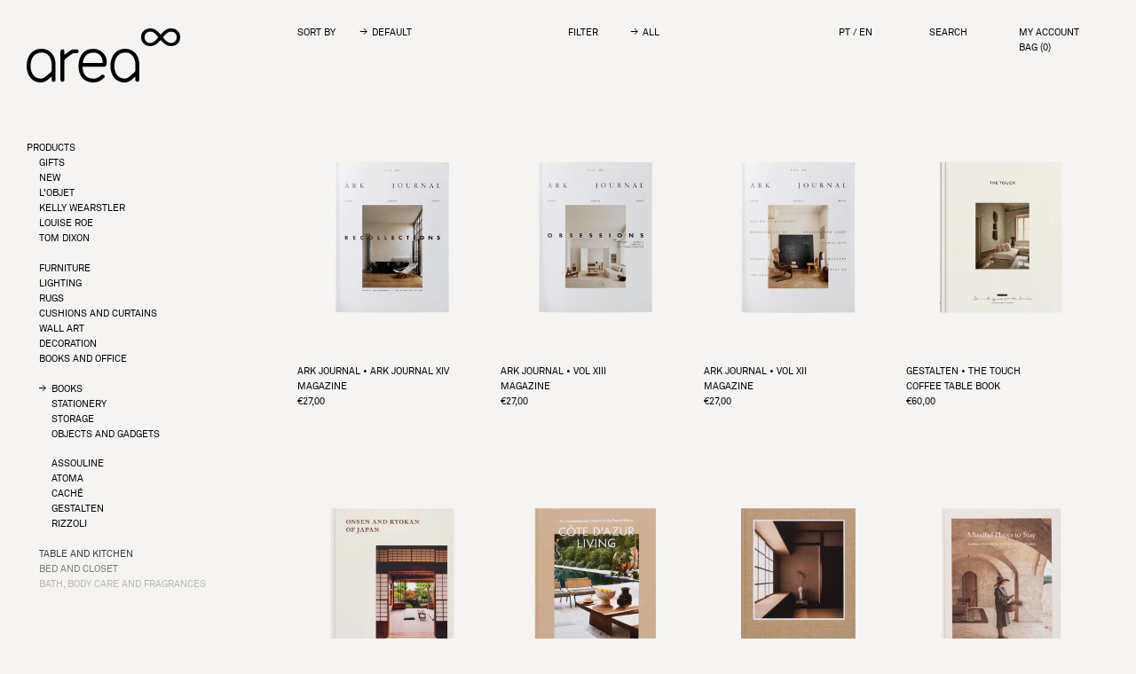

--- FILE ---
content_type: text/html; charset=utf-8
request_url: https://areastore.com/en/collections/livros
body_size: 36203
content:

  
    
<!doctype html>
<html class="no-js supports-no-cookies html-collection has-discount-bar" lang="en">
<head>
  <meta charset="utf-8">
  <meta http-equiv="X-UA-Compatible" content="IE=edge">
  <meta name="viewport" content="width=device-width,initial-scale=1">
  <meta name="theme-color" content="">
  <link rel="canonical" href="https://areastore.com/en/collections/livros"><link rel="shortcut icon" href="//areastore.com/cdn/shop/files/favicon-area_32x32.png?v=1635161553" type="image/png"><title>Books
&ndash; areastore.com</title><script type="text/javascript">
  window.isense_gdpr_privacy_policy_text = "Privacy Policy";
  window.isense_gdpr_accept_button_text = "ACCEPT";
  window.isense_gdpr_close_button_text = "Close";
  window.isense_gdpr_change_cookies_text = "Preferences";
  window.isense_gdpr_text = "WE USE COOKIES TO ENHANCE YOUR EXPERIENCE";

  window.isense_gdpr_strict_cookies_checkbox = "STRICTLY REQUIRED";
  window.isense_gdpr_strict_cookies_text = "These cookies are required for the website to run and cannot be switched off. Such cookies are only set in response to actions made by you such as language, currency, login session, privacy preferences. You can set your browser to block these cookies but this might affect the way our site is working.";

  window.isense_gdpr_analytics_cookies_checkbox = "ANALYTICS AND STATISTICS";
  window.isense_gdpr_analytics_cookies_text = "These cookies allow us to measure visitors traffic and see traffic sources by collecting information in data sets. They also help us understand which products and actions are more popular than others.";

  window.isense_gdpr_marketing_cookies_checkbox = "MARKETING AND RETARGETING";
  window.isense_gdpr_marketing_cookies_text = "These cookies are usually set by our marketing and advertising partners. They may be used by them to build a profile of your interest and later show you relevant ads. If you do not allow these cookies you will not experience targeted ads for your interests.";

  window.isense_gdpr_functionality_cookies_checkbox = "FUNCTIONAL";
  window.isense_gdpr_functionality_cookies_text = "These cookies enable our website to offer additional functions and personal settings. They can be set by us or by third-party service providers that we have placed on our pages. If you do not allow these cookies, these or some of these services may not work properly.";

  window.isense_gdpr_popup_header = "CHOOSE THE TYPES OF COOKIES YOU ACCEPT";
  window.isense_gdpr_dismiss_button_text = "Fechar";

  window.isense_gdpr_accept_selected_button_text = "ACCEPT SELECTED";
  window.isense_gdpr_accept_all_button_text = "ACEITAR TODAS";

  window.isense_gdpr_data_collection_text = "*By clicking on the above buttons, I give my consent on collecting my IP and email (if registered). For more check <a href='https://areastore-com.myshopify.com/en/pages/gdpr-compliance'>GDPR Compliance</a>";
</script>
  


<meta property="og:site_name" content="areastore.com">
<meta property="og:url" content="https://areastore.com/en/collections/livros">
<meta property="og:title" content="Books">
<meta property="og:type" content="product.group">
<meta property="og:description" content="areastore.com">

<meta name="twitter:site" content="@">
<meta name="twitter:card" content="summary_large_image">
<meta name="twitter:title" content="Books">
<meta name="twitter:description" content="areastore.com">

  
<link type="text/css" href="//areastore.com/cdn/shop/t/31/assets/vendors@layout.theme.css?v=70739236079493319041758548371" rel="stylesheet"><link type="text/css" href="//areastore.com/cdn/shop/t/31/assets/layout.theme.css?v=115565231921041044991764957631" rel="stylesheet"><link type="text/css" href="//areastore.com/cdn/shop/t/31/assets/layout.theme.styleLiquid.scss.css?v=75789508706063305271758548371" rel="stylesheet">
  <style>
  /* For now it's empty */
</style>


  <script>
    document.documentElement.className = document.documentElement.className.replace('no-js', '');

    window.theme = {
      strings: {
        addToCart: "Add to Bag",
        soldOut: "Sold Out",
        unavailable: "Unavailable"
      },
      moneyFormat: "€{{amount_with_comma_separator}}"
    };
  </script>

  
<script type="text/javascript" src="//areastore.com/cdn/shop/t/31/assets/vendors@layout.theme.js?v=99082356363966229571763545352" defer="defer"></script><script type="text/javascript" src="//areastore.com/cdn/shop/t/31/assets/layout.theme.js?v=22460448018757024711763545310" defer="defer"></script><link rel="prefetch" href="//areastore.com/cdn/shop/t/31/assets/template.cart.js?v=77798850160467007801763545305" as="script"><script type="text/javascript" src="//areastore.com/cdn/shop/t/31/assets/template.collection.column4.js?v=7159201768315340091763545332" defer="defer"></script><link rel="prefetch" href="//areastore.com/cdn/shop/t/31/assets/template.collection.column_landscape.js?v=105006106332885604801763545233" as="script"><link rel="prefetch" href="//areastore.com/cdn/shop/t/31/assets/template.collection.grid1-mobile.js?v=174752846908065948621763545237" as="script"><link rel="prefetch" href="//areastore.com/cdn/shop/t/31/assets/template.collection.js?v=176189030371032233001763545230" as="script"><link rel="prefetch" href="//areastore.com/cdn/shop/t/31/assets/vendors@template.gift_card.js?v=19822157313175528641759850503" as="script"><link rel="prefetch" href="//areastore.com/cdn/shop/t/31/assets/template.gift_card.js?v=67812685485838337241759850523" as="script"><link rel="prefetch" href="//areastore.com/cdn/shop/t/31/assets/vendors@template.index@template.page.kelly-wearstler@template.page.l-object@template.page.louise-roe@template.page.marie-michielssen@template.page.stores@template.page.the-tom-dixon-experiment@template.page.tom-dixon@template.product.js?v=133224352851858706361763545332" as="script"><link rel="prefetch" href="//areastore.com/cdn/shop/t/31/assets/template.index.js?v=45170590908883998601763545266" as="script"><link rel="prefetch" href="//areastore.com/cdn/shop/t/31/assets/template.page.kelly-wearstler.js?v=15208875051745789391763545240" as="script"><link rel="prefetch" href="//areastore.com/cdn/shop/t/31/assets/template.page.l-object.js?v=38385402820503176101763545258" as="script"><link rel="prefetch" href="//areastore.com/cdn/shop/t/31/assets/template.page.louise-roe.js?v=174921817188522159611763545300" as="script"><link rel="prefetch" href="//areastore.com/cdn/shop/t/31/assets/template.page.marie-michielssen.js?v=135848328597787704441763545357" as="script"><link rel="prefetch" href="//areastore.com/cdn/shop/t/31/assets/template.page.stores.js?v=121748036724765135381763545284" as="script"><link rel="prefetch" href="//areastore.com/cdn/shop/t/31/assets/template.page.the-tom-dixon-experiment.js?v=56379679758480299101763545240" as="script"><link rel="prefetch" href="//areastore.com/cdn/shop/t/31/assets/template.page.tom-dixon-video.js?v=163396222132562031621759850503" as="script"><link rel="prefetch" href="//areastore.com/cdn/shop/t/31/assets/template.page.tom-dixon.js?v=98819262355593786971763545343" as="script"><link rel="prefetch" href="//areastore.com/cdn/shop/t/31/assets/template.product.js?v=178100916864426304761763545279" as="script"><link rel="prefetch" href="//areastore.com/cdn/shop/t/31/assets/template.search.js?v=138737469379272553461763545329" as="script"><link rel="prefetch" href="//areastore.com/cdn/shop/t/31/assets/template.account.js?v=153250197118032110781759850466" as="script"><link rel="prefetch" href="//areastore.com/cdn/shop/t/31/assets/template.addresses.js?v=153653022227676778961759850560" as="script"><link rel="prefetch" href="//areastore.com/cdn/shop/t/31/assets/template.login.js?v=179133615755645740891759850477" as="script">
  <script>window.performance && window.performance.mark && window.performance.mark('shopify.content_for_header.start');</script><meta id="shopify-digital-wallet" name="shopify-digital-wallet" content="/50922979503/digital_wallets/dialog">
<link rel="alternate" type="application/atom+xml" title="Feed" href="/en/collections/livros.atom" />
<link rel="next" href="/en/collections/livros?page=2">
<link rel="alternate" hreflang="x-default" href="https://areastore.com/collections/livros">
<link rel="alternate" hreflang="pt-PT" href="https://areastore.com/collections/livros">
<link rel="alternate" hreflang="en-PT" href="https://areastore.com/en/collections/livros">
<link rel="alternate" type="application/json+oembed" href="https://areastore.com/en/collections/livros.oembed">
<script async="async" src="/checkouts/internal/preloads.js?locale=en-PT"></script>
<script id="shopify-features" type="application/json">{"accessToken":"f563d143cbd5181131d9e59af4185c5d","betas":["rich-media-storefront-analytics"],"domain":"areastore.com","predictiveSearch":true,"shopId":50922979503,"locale":"en"}</script>
<script>var Shopify = Shopify || {};
Shopify.shop = "areastore-com.myshopify.com";
Shopify.locale = "en";
Shopify.currency = {"active":"EUR","rate":"1.0"};
Shopify.country = "PT";
Shopify.theme = {"name":"AREA V2","id":182364504450,"schema_name":"Starter theme","schema_version":"1.0.0","theme_store_id":796,"role":"main"};
Shopify.theme.handle = "null";
Shopify.theme.style = {"id":null,"handle":null};
Shopify.cdnHost = "areastore.com/cdn";
Shopify.routes = Shopify.routes || {};
Shopify.routes.root = "/en/";</script>
<script type="module">!function(o){(o.Shopify=o.Shopify||{}).modules=!0}(window);</script>
<script>!function(o){function n(){var o=[];function n(){o.push(Array.prototype.slice.apply(arguments))}return n.q=o,n}var t=o.Shopify=o.Shopify||{};t.loadFeatures=n(),t.autoloadFeatures=n()}(window);</script>
<script id="shop-js-analytics" type="application/json">{"pageType":"collection"}</script>
<script defer="defer" async type="module" src="//areastore.com/cdn/shopifycloud/shop-js/modules/v2/client.init-shop-cart-sync_WVOgQShq.en.esm.js"></script>
<script defer="defer" async type="module" src="//areastore.com/cdn/shopifycloud/shop-js/modules/v2/chunk.common_C_13GLB1.esm.js"></script>
<script defer="defer" async type="module" src="//areastore.com/cdn/shopifycloud/shop-js/modules/v2/chunk.modal_CLfMGd0m.esm.js"></script>
<script type="module">
  await import("//areastore.com/cdn/shopifycloud/shop-js/modules/v2/client.init-shop-cart-sync_WVOgQShq.en.esm.js");
await import("//areastore.com/cdn/shopifycloud/shop-js/modules/v2/chunk.common_C_13GLB1.esm.js");
await import("//areastore.com/cdn/shopifycloud/shop-js/modules/v2/chunk.modal_CLfMGd0m.esm.js");

  window.Shopify.SignInWithShop?.initShopCartSync?.({"fedCMEnabled":true,"windoidEnabled":true});

</script>
<script>(function() {
  var isLoaded = false;
  function asyncLoad() {
    if (isLoaded) return;
    isLoaded = true;
    var urls = ["https:\/\/static.klaviyo.com\/onsite\/js\/klaviyo.js?company_id=UhxX5P\u0026shop=areastore-com.myshopify.com","https:\/\/d1hcrjcdtouu7e.cloudfront.net\/js\/gdpr_cookie_consent.min.js?shop=areastore-com.myshopify.com"];
    for (var i = 0; i < urls.length; i++) {
      var s = document.createElement('script');
      s.type = 'text/javascript';
      s.async = true;
      s.src = urls[i];
      var x = document.getElementsByTagName('script')[0];
      x.parentNode.insertBefore(s, x);
    }
  };
  if(window.attachEvent) {
    window.attachEvent('onload', asyncLoad);
  } else {
    window.addEventListener('load', asyncLoad, false);
  }
})();</script>
<script id="__st">var __st={"a":50922979503,"offset":0,"reqid":"2dc1543f-a9e2-4426-a1eb-73e2cccc8823-1769708378","pageurl":"areastore.com\/en\/collections\/livros","u":"f27f67f12120","p":"collection","rtyp":"collection","rid":271289811119};</script>
<script>window.ShopifyPaypalV4VisibilityTracking = true;</script>
<script id="captcha-bootstrap">!function(){'use strict';const t='contact',e='account',n='new_comment',o=[[t,t],['blogs',n],['comments',n],[t,'customer']],c=[[e,'customer_login'],[e,'guest_login'],[e,'recover_customer_password'],[e,'create_customer']],r=t=>t.map((([t,e])=>`form[action*='/${t}']:not([data-nocaptcha='true']) input[name='form_type'][value='${e}']`)).join(','),a=t=>()=>t?[...document.querySelectorAll(t)].map((t=>t.form)):[];function s(){const t=[...o],e=r(t);return a(e)}const i='password',u='form_key',d=['recaptcha-v3-token','g-recaptcha-response','h-captcha-response',i],f=()=>{try{return window.sessionStorage}catch{return}},m='__shopify_v',_=t=>t.elements[u];function p(t,e,n=!1){try{const o=window.sessionStorage,c=JSON.parse(o.getItem(e)),{data:r}=function(t){const{data:e,action:n}=t;return t[m]||n?{data:e,action:n}:{data:t,action:n}}(c);for(const[e,n]of Object.entries(r))t.elements[e]&&(t.elements[e].value=n);n&&o.removeItem(e)}catch(o){console.error('form repopulation failed',{error:o})}}const l='form_type',E='cptcha';function T(t){t.dataset[E]=!0}const w=window,h=w.document,L='Shopify',v='ce_forms',y='captcha';let A=!1;((t,e)=>{const n=(g='f06e6c50-85a8-45c8-87d0-21a2b65856fe',I='https://cdn.shopify.com/shopifycloud/storefront-forms-hcaptcha/ce_storefront_forms_captcha_hcaptcha.v1.5.2.iife.js',D={infoText:'Protected by hCaptcha',privacyText:'Privacy',termsText:'Terms'},(t,e,n)=>{const o=w[L][v],c=o.bindForm;if(c)return c(t,g,e,D).then(n);var r;o.q.push([[t,g,e,D],n]),r=I,A||(h.body.append(Object.assign(h.createElement('script'),{id:'captcha-provider',async:!0,src:r})),A=!0)});var g,I,D;w[L]=w[L]||{},w[L][v]=w[L][v]||{},w[L][v].q=[],w[L][y]=w[L][y]||{},w[L][y].protect=function(t,e){n(t,void 0,e),T(t)},Object.freeze(w[L][y]),function(t,e,n,w,h,L){const[v,y,A,g]=function(t,e,n){const i=e?o:[],u=t?c:[],d=[...i,...u],f=r(d),m=r(i),_=r(d.filter((([t,e])=>n.includes(e))));return[a(f),a(m),a(_),s()]}(w,h,L),I=t=>{const e=t.target;return e instanceof HTMLFormElement?e:e&&e.form},D=t=>v().includes(t);t.addEventListener('submit',(t=>{const e=I(t);if(!e)return;const n=D(e)&&!e.dataset.hcaptchaBound&&!e.dataset.recaptchaBound,o=_(e),c=g().includes(e)&&(!o||!o.value);(n||c)&&t.preventDefault(),c&&!n&&(function(t){try{if(!f())return;!function(t){const e=f();if(!e)return;const n=_(t);if(!n)return;const o=n.value;o&&e.removeItem(o)}(t);const e=Array.from(Array(32),(()=>Math.random().toString(36)[2])).join('');!function(t,e){_(t)||t.append(Object.assign(document.createElement('input'),{type:'hidden',name:u})),t.elements[u].value=e}(t,e),function(t,e){const n=f();if(!n)return;const o=[...t.querySelectorAll(`input[type='${i}']`)].map((({name:t})=>t)),c=[...d,...o],r={};for(const[a,s]of new FormData(t).entries())c.includes(a)||(r[a]=s);n.setItem(e,JSON.stringify({[m]:1,action:t.action,data:r}))}(t,e)}catch(e){console.error('failed to persist form',e)}}(e),e.submit())}));const S=(t,e)=>{t&&!t.dataset[E]&&(n(t,e.some((e=>e===t))),T(t))};for(const o of['focusin','change'])t.addEventListener(o,(t=>{const e=I(t);D(e)&&S(e,y())}));const B=e.get('form_key'),M=e.get(l),P=B&&M;t.addEventListener('DOMContentLoaded',(()=>{const t=y();if(P)for(const e of t)e.elements[l].value===M&&p(e,B);[...new Set([...A(),...v().filter((t=>'true'===t.dataset.shopifyCaptcha))])].forEach((e=>S(e,t)))}))}(h,new URLSearchParams(w.location.search),n,t,e,['guest_login'])})(!0,!0)}();</script>
<script integrity="sha256-4kQ18oKyAcykRKYeNunJcIwy7WH5gtpwJnB7kiuLZ1E=" data-source-attribution="shopify.loadfeatures" defer="defer" src="//areastore.com/cdn/shopifycloud/storefront/assets/storefront/load_feature-a0a9edcb.js" crossorigin="anonymous"></script>
<script data-source-attribution="shopify.dynamic_checkout.dynamic.init">var Shopify=Shopify||{};Shopify.PaymentButton=Shopify.PaymentButton||{isStorefrontPortableWallets:!0,init:function(){window.Shopify.PaymentButton.init=function(){};var t=document.createElement("script");t.src="https://areastore.com/cdn/shopifycloud/portable-wallets/latest/portable-wallets.en.js",t.type="module",document.head.appendChild(t)}};
</script>
<script data-source-attribution="shopify.dynamic_checkout.buyer_consent">
  function portableWalletsHideBuyerConsent(e){var t=document.getElementById("shopify-buyer-consent"),n=document.getElementById("shopify-subscription-policy-button");t&&n&&(t.classList.add("hidden"),t.setAttribute("aria-hidden","true"),n.removeEventListener("click",e))}function portableWalletsShowBuyerConsent(e){var t=document.getElementById("shopify-buyer-consent"),n=document.getElementById("shopify-subscription-policy-button");t&&n&&(t.classList.remove("hidden"),t.removeAttribute("aria-hidden"),n.addEventListener("click",e))}window.Shopify?.PaymentButton&&(window.Shopify.PaymentButton.hideBuyerConsent=portableWalletsHideBuyerConsent,window.Shopify.PaymentButton.showBuyerConsent=portableWalletsShowBuyerConsent);
</script>
<script data-source-attribution="shopify.dynamic_checkout.cart.bootstrap">document.addEventListener("DOMContentLoaded",(function(){function t(){return document.querySelector("shopify-accelerated-checkout-cart, shopify-accelerated-checkout")}if(t())Shopify.PaymentButton.init();else{new MutationObserver((function(e,n){t()&&(Shopify.PaymentButton.init(),n.disconnect())})).observe(document.body,{childList:!0,subtree:!0})}}));
</script>

<script>window.performance && window.performance.mark && window.performance.mark('shopify.content_for_header.end');</script>
<meta property="og:image" content="https://cdn.shopify.com/s/files/1/0509/2297/9503/files/areastore_share_00118553-ff66-48e2-af45-b5e52fbced20.jpg?v=1733734094" />
<meta property="og:image:secure_url" content="https://cdn.shopify.com/s/files/1/0509/2297/9503/files/areastore_share_00118553-ff66-48e2-af45-b5e52fbced20.jpg?v=1733734094" />
<meta property="og:image:width" content="1200" />
<meta property="og:image:height" content="628" />
<link href="https://monorail-edge.shopifysvc.com" rel="dns-prefetch">
<script>(function(){if ("sendBeacon" in navigator && "performance" in window) {try {var session_token_from_headers = performance.getEntriesByType('navigation')[0].serverTiming.find(x => x.name == '_s').description;} catch {var session_token_from_headers = undefined;}var session_cookie_matches = document.cookie.match(/_shopify_s=([^;]*)/);var session_token_from_cookie = session_cookie_matches && session_cookie_matches.length === 2 ? session_cookie_matches[1] : "";var session_token = session_token_from_headers || session_token_from_cookie || "";function handle_abandonment_event(e) {var entries = performance.getEntries().filter(function(entry) {return /monorail-edge.shopifysvc.com/.test(entry.name);});if (!window.abandonment_tracked && entries.length === 0) {window.abandonment_tracked = true;var currentMs = Date.now();var navigation_start = performance.timing.navigationStart;var payload = {shop_id: 50922979503,url: window.location.href,navigation_start,duration: currentMs - navigation_start,session_token,page_type: "collection"};window.navigator.sendBeacon("https://monorail-edge.shopifysvc.com/v1/produce", JSON.stringify({schema_id: "online_store_buyer_site_abandonment/1.1",payload: payload,metadata: {event_created_at_ms: currentMs,event_sent_at_ms: currentMs}}));}}window.addEventListener('pagehide', handle_abandonment_event);}}());</script>
<script id="web-pixels-manager-setup">(function e(e,d,r,n,o){if(void 0===o&&(o={}),!Boolean(null===(a=null===(i=window.Shopify)||void 0===i?void 0:i.analytics)||void 0===a?void 0:a.replayQueue)){var i,a;window.Shopify=window.Shopify||{};var t=window.Shopify;t.analytics=t.analytics||{};var s=t.analytics;s.replayQueue=[],s.publish=function(e,d,r){return s.replayQueue.push([e,d,r]),!0};try{self.performance.mark("wpm:start")}catch(e){}var l=function(){var e={modern:/Edge?\/(1{2}[4-9]|1[2-9]\d|[2-9]\d{2}|\d{4,})\.\d+(\.\d+|)|Firefox\/(1{2}[4-9]|1[2-9]\d|[2-9]\d{2}|\d{4,})\.\d+(\.\d+|)|Chrom(ium|e)\/(9{2}|\d{3,})\.\d+(\.\d+|)|(Maci|X1{2}).+ Version\/(15\.\d+|(1[6-9]|[2-9]\d|\d{3,})\.\d+)([,.]\d+|)( \(\w+\)|)( Mobile\/\w+|) Safari\/|Chrome.+OPR\/(9{2}|\d{3,})\.\d+\.\d+|(CPU[ +]OS|iPhone[ +]OS|CPU[ +]iPhone|CPU IPhone OS|CPU iPad OS)[ +]+(15[._]\d+|(1[6-9]|[2-9]\d|\d{3,})[._]\d+)([._]\d+|)|Android:?[ /-](13[3-9]|1[4-9]\d|[2-9]\d{2}|\d{4,})(\.\d+|)(\.\d+|)|Android.+Firefox\/(13[5-9]|1[4-9]\d|[2-9]\d{2}|\d{4,})\.\d+(\.\d+|)|Android.+Chrom(ium|e)\/(13[3-9]|1[4-9]\d|[2-9]\d{2}|\d{4,})\.\d+(\.\d+|)|SamsungBrowser\/([2-9]\d|\d{3,})\.\d+/,legacy:/Edge?\/(1[6-9]|[2-9]\d|\d{3,})\.\d+(\.\d+|)|Firefox\/(5[4-9]|[6-9]\d|\d{3,})\.\d+(\.\d+|)|Chrom(ium|e)\/(5[1-9]|[6-9]\d|\d{3,})\.\d+(\.\d+|)([\d.]+$|.*Safari\/(?![\d.]+ Edge\/[\d.]+$))|(Maci|X1{2}).+ Version\/(10\.\d+|(1[1-9]|[2-9]\d|\d{3,})\.\d+)([,.]\d+|)( \(\w+\)|)( Mobile\/\w+|) Safari\/|Chrome.+OPR\/(3[89]|[4-9]\d|\d{3,})\.\d+\.\d+|(CPU[ +]OS|iPhone[ +]OS|CPU[ +]iPhone|CPU IPhone OS|CPU iPad OS)[ +]+(10[._]\d+|(1[1-9]|[2-9]\d|\d{3,})[._]\d+)([._]\d+|)|Android:?[ /-](13[3-9]|1[4-9]\d|[2-9]\d{2}|\d{4,})(\.\d+|)(\.\d+|)|Mobile Safari.+OPR\/([89]\d|\d{3,})\.\d+\.\d+|Android.+Firefox\/(13[5-9]|1[4-9]\d|[2-9]\d{2}|\d{4,})\.\d+(\.\d+|)|Android.+Chrom(ium|e)\/(13[3-9]|1[4-9]\d|[2-9]\d{2}|\d{4,})\.\d+(\.\d+|)|Android.+(UC? ?Browser|UCWEB|U3)[ /]?(15\.([5-9]|\d{2,})|(1[6-9]|[2-9]\d|\d{3,})\.\d+)\.\d+|SamsungBrowser\/(5\.\d+|([6-9]|\d{2,})\.\d+)|Android.+MQ{2}Browser\/(14(\.(9|\d{2,})|)|(1[5-9]|[2-9]\d|\d{3,})(\.\d+|))(\.\d+|)|K[Aa][Ii]OS\/(3\.\d+|([4-9]|\d{2,})\.\d+)(\.\d+|)/},d=e.modern,r=e.legacy,n=navigator.userAgent;return n.match(d)?"modern":n.match(r)?"legacy":"unknown"}(),u="modern"===l?"modern":"legacy",c=(null!=n?n:{modern:"",legacy:""})[u],f=function(e){return[e.baseUrl,"/wpm","/b",e.hashVersion,"modern"===e.buildTarget?"m":"l",".js"].join("")}({baseUrl:d,hashVersion:r,buildTarget:u}),m=function(e){var d=e.version,r=e.bundleTarget,n=e.surface,o=e.pageUrl,i=e.monorailEndpoint;return{emit:function(e){var a=e.status,t=e.errorMsg,s=(new Date).getTime(),l=JSON.stringify({metadata:{event_sent_at_ms:s},events:[{schema_id:"web_pixels_manager_load/3.1",payload:{version:d,bundle_target:r,page_url:o,status:a,surface:n,error_msg:t},metadata:{event_created_at_ms:s}}]});if(!i)return console&&console.warn&&console.warn("[Web Pixels Manager] No Monorail endpoint provided, skipping logging."),!1;try{return self.navigator.sendBeacon.bind(self.navigator)(i,l)}catch(e){}var u=new XMLHttpRequest;try{return u.open("POST",i,!0),u.setRequestHeader("Content-Type","text/plain"),u.send(l),!0}catch(e){return console&&console.warn&&console.warn("[Web Pixels Manager] Got an unhandled error while logging to Monorail."),!1}}}}({version:r,bundleTarget:l,surface:e.surface,pageUrl:self.location.href,monorailEndpoint:e.monorailEndpoint});try{o.browserTarget=l,function(e){var d=e.src,r=e.async,n=void 0===r||r,o=e.onload,i=e.onerror,a=e.sri,t=e.scriptDataAttributes,s=void 0===t?{}:t,l=document.createElement("script"),u=document.querySelector("head"),c=document.querySelector("body");if(l.async=n,l.src=d,a&&(l.integrity=a,l.crossOrigin="anonymous"),s)for(var f in s)if(Object.prototype.hasOwnProperty.call(s,f))try{l.dataset[f]=s[f]}catch(e){}if(o&&l.addEventListener("load",o),i&&l.addEventListener("error",i),u)u.appendChild(l);else{if(!c)throw new Error("Did not find a head or body element to append the script");c.appendChild(l)}}({src:f,async:!0,onload:function(){if(!function(){var e,d;return Boolean(null===(d=null===(e=window.Shopify)||void 0===e?void 0:e.analytics)||void 0===d?void 0:d.initialized)}()){var d=window.webPixelsManager.init(e)||void 0;if(d){var r=window.Shopify.analytics;r.replayQueue.forEach((function(e){var r=e[0],n=e[1],o=e[2];d.publishCustomEvent(r,n,o)})),r.replayQueue=[],r.publish=d.publishCustomEvent,r.visitor=d.visitor,r.initialized=!0}}},onerror:function(){return m.emit({status:"failed",errorMsg:"".concat(f," has failed to load")})},sri:function(e){var d=/^sha384-[A-Za-z0-9+/=]+$/;return"string"==typeof e&&d.test(e)}(c)?c:"",scriptDataAttributes:o}),m.emit({status:"loading"})}catch(e){m.emit({status:"failed",errorMsg:(null==e?void 0:e.message)||"Unknown error"})}}})({shopId: 50922979503,storefrontBaseUrl: "https://areastore.com",extensionsBaseUrl: "https://extensions.shopifycdn.com/cdn/shopifycloud/web-pixels-manager",monorailEndpoint: "https://monorail-edge.shopifysvc.com/unstable/produce_batch",surface: "storefront-renderer",enabledBetaFlags: ["2dca8a86"],webPixelsConfigList: [{"id":"2588770690","configuration":"{\"accountID\":\"UhxX5P\",\"webPixelConfig\":\"eyJlbmFibGVBZGRlZFRvQ2FydEV2ZW50cyI6IHRydWV9\"}","eventPayloadVersion":"v1","runtimeContext":"STRICT","scriptVersion":"524f6c1ee37bacdca7657a665bdca589","type":"APP","apiClientId":123074,"privacyPurposes":["ANALYTICS","MARKETING"],"dataSharingAdjustments":{"protectedCustomerApprovalScopes":["read_customer_address","read_customer_email","read_customer_name","read_customer_personal_data","read_customer_phone"]}},{"id":"shopify-app-pixel","configuration":"{}","eventPayloadVersion":"v1","runtimeContext":"STRICT","scriptVersion":"0450","apiClientId":"shopify-pixel","type":"APP","privacyPurposes":["ANALYTICS","MARKETING"]},{"id":"shopify-custom-pixel","eventPayloadVersion":"v1","runtimeContext":"LAX","scriptVersion":"0450","apiClientId":"shopify-pixel","type":"CUSTOM","privacyPurposes":["ANALYTICS","MARKETING"]}],isMerchantRequest: false,initData: {"shop":{"name":"areastore.com","paymentSettings":{"currencyCode":"EUR"},"myshopifyDomain":"areastore-com.myshopify.com","countryCode":"PT","storefrontUrl":"https:\/\/areastore.com\/en"},"customer":null,"cart":null,"checkout":null,"productVariants":[],"purchasingCompany":null},},"https://areastore.com/cdn","1d2a099fw23dfb22ep557258f5m7a2edbae",{"modern":"","legacy":""},{"shopId":"50922979503","storefrontBaseUrl":"https:\/\/areastore.com","extensionBaseUrl":"https:\/\/extensions.shopifycdn.com\/cdn\/shopifycloud\/web-pixels-manager","surface":"storefront-renderer","enabledBetaFlags":"[\"2dca8a86\"]","isMerchantRequest":"false","hashVersion":"1d2a099fw23dfb22ep557258f5m7a2edbae","publish":"custom","events":"[[\"page_viewed\",{}],[\"collection_viewed\",{\"collection\":{\"id\":\"271289811119\",\"title\":\"Books\",\"productVariants\":[{\"price\":{\"amount\":27.0,\"currencyCode\":\"EUR\"},\"product\":{\"title\":\"94581 ARK JOURNAL ARK JOURNAL XIV MAGAZINE\",\"vendor\":\"Area Store\",\"id\":\"15071712969090\",\"untranslatedTitle\":\"94581 ARK JOURNAL ARK JOURNAL XIV MAGAZINE\",\"url\":\"\/en\/products\/94581-ark-journal-ark-journal-xiv-revista\",\"type\":\"\"},\"id\":\"55586544877954\",\"image\":{\"src\":\"\/\/areastore.com\/cdn\/shop\/files\/94581.png?v=1755859925\"},\"sku\":null,\"title\":\"Default Title\",\"untranslatedTitle\":\"Default Title\"},{\"price\":{\"amount\":27.0,\"currencyCode\":\"EUR\"},\"product\":{\"title\":\"93599 ARK JOURNAL VOL XIII MAGAZINE\",\"vendor\":\"Area Store\",\"id\":\"14949804441986\",\"untranslatedTitle\":\"93599 ARK JOURNAL VOL XIII MAGAZINE\",\"url\":\"\/en\/products\/93599-ark-journal-vol-xiii-revista\",\"type\":\"\"},\"id\":\"55090260345218\",\"image\":{\"src\":\"\/\/areastore.com\/cdn\/shop\/files\/93599-1_9cd7ffdf-37e1-427f-8474-dcbb878c34dc.png?v=1743422996\"},\"sku\":\"\",\"title\":\"Default Title\",\"untranslatedTitle\":\"Default Title\"},{\"price\":{\"amount\":27.0,\"currencyCode\":\"EUR\"},\"product\":{\"title\":\"92475 ARK JOURNAL VOL XII MAGAZINE\",\"vendor\":\"Area Store\",\"id\":\"9562381091157\",\"untranslatedTitle\":\"92475 ARK JOURNAL VOL XII MAGAZINE\",\"url\":\"\/en\/products\/92475-ark-journal-vol-xii-revista\",\"type\":\"\"},\"id\":\"49511410565461\",\"image\":{\"src\":\"\/\/areastore.com\/cdn\/shop\/files\/92475.png?v=1726217950\"},\"sku\":\"\",\"title\":\"Default Title\",\"untranslatedTitle\":\"Default Title\"},{\"price\":{\"amount\":60.0,\"currencyCode\":\"EUR\"},\"product\":{\"title\":\"93238 GESTALTEN THE TOUCH COFFEE TABLE BOOK\",\"vendor\":\"Area Store\",\"id\":\"14899984925058\",\"untranslatedTitle\":\"93238 GESTALTEN THE TOUCH COFFEE TABLE BOOK\",\"url\":\"\/en\/products\/93238-gestalten-the-touch-livro\",\"type\":\"\"},\"id\":\"54948480647554\",\"image\":{\"src\":\"\/\/areastore.com\/cdn\/shop\/files\/93238.png?v=1738754877\"},\"sku\":null,\"title\":\"Default Title\",\"untranslatedTitle\":\"Default Title\"},{\"price\":{\"amount\":45.0,\"currencyCode\":\"EUR\"},\"product\":{\"title\":\"94873 GESTALTEN ONSEN AND RYOKAN OF JAPAN COFFEE TABLE BOOK\",\"vendor\":\"Area Store\",\"id\":\"15179301323138\",\"untranslatedTitle\":\"94873 GESTALTEN ONSEN AND RYOKAN OF JAPAN COFFEE TABLE BOOK\",\"url\":\"\/en\/products\/94873-gestalten-onsen-and-ryokan-of-japan-livro\",\"type\":\"\"},\"id\":\"55963297218946\",\"image\":{\"src\":\"\/\/areastore.com\/cdn\/shop\/files\/94873.png?v=1763056018\"},\"sku\":null,\"title\":\"Default Title\",\"untranslatedTitle\":\"Default Title\"},{\"price\":{\"amount\":60.0,\"currencyCode\":\"EUR\"},\"product\":{\"title\":\"94874 GESTALTEN CÔTE D'AZUR LIVING COFFEE TABLE BOOK\",\"vendor\":\"Area Store\",\"id\":\"15179301355906\",\"untranslatedTitle\":\"94874 GESTALTEN CÔTE D'AZUR LIVING COFFEE TABLE BOOK\",\"url\":\"\/en\/products\/94874-gestalten-cote-dazur-living-livro\",\"type\":\"\"},\"id\":\"55963297251714\",\"image\":{\"src\":\"\/\/areastore.com\/cdn\/shop\/files\/94874.png?v=1763056022\"},\"sku\":null,\"title\":\"Default Title\",\"untranslatedTitle\":\"Default Title\"},{\"price\":{\"amount\":60.0,\"currencyCode\":\"EUR\"},\"product\":{\"title\":\"91802 GESTALTEN STILLNESS COFFEE TABLE BOOK\",\"vendor\":\"Area Store\",\"id\":\"9130217570645\",\"untranslatedTitle\":\"91802 GESTALTEN STILLNESS COFFEE TABLE BOOK\",\"url\":\"\/en\/products\/91802-gestalten-stillness-livro\",\"type\":\"\"},\"id\":\"48384316997973\",\"image\":{\"src\":\"\/\/areastore.com\/cdn\/shop\/files\/91802_741ee2b5-5512-4f3c-bc89-457b9facbe21.png?v=1722938325\"},\"sku\":\"\",\"title\":\"Default Title\",\"untranslatedTitle\":\"Default Title\"},{\"price\":{\"amount\":40.0,\"currencyCode\":\"EUR\"},\"product\":{\"title\":\"91799 GESTALTEN MINDFUL PLACES COFFEE TABLE BOOK\",\"vendor\":\"Area Store\",\"id\":\"9130217374037\",\"untranslatedTitle\":\"91799 GESTALTEN MINDFUL PLACES COFFEE TABLE BOOK\",\"url\":\"\/en\/products\/91799-gestalten-mindful-places-livro\",\"type\":\"\"},\"id\":\"48384316604757\",\"image\":{\"src\":\"\/\/areastore.com\/cdn\/shop\/files\/91799.png?v=1716287426\"},\"sku\":\"\",\"title\":\"Default Title\",\"untranslatedTitle\":\"Default Title\"},{\"price\":{\"amount\":60.0,\"currencyCode\":\"EUR\"},\"product\":{\"title\":\"94600 GESTALTEN RICARDO BOFILL COFFEE TABLE BOOK\",\"vendor\":\"Area Store\",\"id\":\"15073094599042\",\"untranslatedTitle\":\"94600 GESTALTEN RICARDO BOFILL COFFEE TABLE BOOK\",\"url\":\"\/en\/products\/94600-gestalten-ricardo-bofill-livro\",\"type\":\"\"},\"id\":\"55594188636546\",\"image\":{\"src\":\"\/\/areastore.com\/cdn\/shop\/files\/94600.png?v=1756132700\"},\"sku\":null,\"title\":\"Default Title\",\"untranslatedTitle\":\"Default Title\"},{\"price\":{\"amount\":45.0,\"currencyCode\":\"EUR\"},\"product\":{\"title\":\"91800 GESTALTEN THE NATURE OF SWIMMING COFFEE TABLE BOOK\",\"vendor\":\"Area Store\",\"id\":\"9130217439573\",\"untranslatedTitle\":\"91800 GESTALTEN THE NATURE OF SWIMMING COFFEE TABLE BOOK\",\"url\":\"\/en\/products\/91800-gestalten-the-nature-of-swimming-livro\",\"type\":\"\"},\"id\":\"48384316670293\",\"image\":{\"src\":\"\/\/areastore.com\/cdn\/shop\/files\/91800.png?v=1716287430\"},\"sku\":\"\",\"title\":\"Default Title\",\"untranslatedTitle\":\"Default Title\"},{\"price\":{\"amount\":60.0,\"currencyCode\":\"EUR\"},\"product\":{\"title\":\"91801 GESTALTEN AMERICAN ICONS COFFEE TABLE BOOK\",\"vendor\":\"Area Store\",\"id\":\"9130217537877\",\"untranslatedTitle\":\"91801 GESTALTEN AMERICAN ICONS COFFEE TABLE BOOK\",\"url\":\"\/en\/products\/91801-gestalten-american-icons-livro\",\"type\":\"\"},\"id\":\"48384316932437\",\"image\":{\"src\":\"\/\/areastore.com\/cdn\/shop\/files\/91801_9716464a-a8d8-41d3-a65b-7165c402ab32.png?v=1722938322\"},\"sku\":\"\",\"title\":\"Default Title\",\"untranslatedTitle\":\"Default Title\"},{\"price\":{\"amount\":70.0,\"currencyCode\":\"EUR\"},\"product\":{\"title\":\"88419 GESTALTEN SOFT MINIMAL COFFEE TABLE BOOK\",\"vendor\":\"Area Store\",\"id\":\"7348985233583\",\"untranslatedTitle\":\"88419 GESTALTEN SOFT MINIMAL COFFEE TABLE BOOK\",\"url\":\"\/en\/products\/88419-gestalten-soft-minimal-livro\",\"type\":\"\"},\"id\":\"41952668057775\",\"image\":{\"src\":\"\/\/areastore.com\/cdn\/shop\/products\/88419.png?v=1661337684\"},\"sku\":\"\",\"title\":\"Default Title\",\"untranslatedTitle\":\"Default Title\"}]}}]]"});</script><script>
  window.ShopifyAnalytics = window.ShopifyAnalytics || {};
  window.ShopifyAnalytics.meta = window.ShopifyAnalytics.meta || {};
  window.ShopifyAnalytics.meta.currency = 'EUR';
  var meta = {"products":[{"id":15071712969090,"gid":"gid:\/\/shopify\/Product\/15071712969090","vendor":"Area Store","type":"","handle":"94581-ark-journal-ark-journal-xiv-revista","variants":[{"id":55586544877954,"price":2700,"name":"94581 ARK JOURNAL ARK JOURNAL XIV MAGAZINE","public_title":null,"sku":null}],"remote":false},{"id":14949804441986,"gid":"gid:\/\/shopify\/Product\/14949804441986","vendor":"Area Store","type":"","handle":"93599-ark-journal-vol-xiii-revista","variants":[{"id":55090260345218,"price":2700,"name":"93599 ARK JOURNAL VOL XIII MAGAZINE","public_title":null,"sku":""}],"remote":false},{"id":9562381091157,"gid":"gid:\/\/shopify\/Product\/9562381091157","vendor":"Area Store","type":"","handle":"92475-ark-journal-vol-xii-revista","variants":[{"id":49511410565461,"price":2700,"name":"92475 ARK JOURNAL VOL XII MAGAZINE","public_title":null,"sku":""}],"remote":false},{"id":14899984925058,"gid":"gid:\/\/shopify\/Product\/14899984925058","vendor":"Area Store","type":"","handle":"93238-gestalten-the-touch-livro","variants":[{"id":54948480647554,"price":6000,"name":"93238 GESTALTEN THE TOUCH COFFEE TABLE BOOK","public_title":null,"sku":null}],"remote":false},{"id":15179301323138,"gid":"gid:\/\/shopify\/Product\/15179301323138","vendor":"Area Store","type":"","handle":"94873-gestalten-onsen-and-ryokan-of-japan-livro","variants":[{"id":55963297218946,"price":4500,"name":"94873 GESTALTEN ONSEN AND RYOKAN OF JAPAN COFFEE TABLE BOOK","public_title":null,"sku":null}],"remote":false},{"id":15179301355906,"gid":"gid:\/\/shopify\/Product\/15179301355906","vendor":"Area Store","type":"","handle":"94874-gestalten-cote-dazur-living-livro","variants":[{"id":55963297251714,"price":6000,"name":"94874 GESTALTEN CÔTE D'AZUR LIVING COFFEE TABLE BOOK","public_title":null,"sku":null}],"remote":false},{"id":9130217570645,"gid":"gid:\/\/shopify\/Product\/9130217570645","vendor":"Area Store","type":"","handle":"91802-gestalten-stillness-livro","variants":[{"id":48384316997973,"price":6000,"name":"91802 GESTALTEN STILLNESS COFFEE TABLE BOOK","public_title":null,"sku":""}],"remote":false},{"id":9130217374037,"gid":"gid:\/\/shopify\/Product\/9130217374037","vendor":"Area Store","type":"","handle":"91799-gestalten-mindful-places-livro","variants":[{"id":48384316604757,"price":4000,"name":"91799 GESTALTEN MINDFUL PLACES COFFEE TABLE BOOK","public_title":null,"sku":""}],"remote":false},{"id":15073094599042,"gid":"gid:\/\/shopify\/Product\/15073094599042","vendor":"Area Store","type":"","handle":"94600-gestalten-ricardo-bofill-livro","variants":[{"id":55594188636546,"price":6000,"name":"94600 GESTALTEN RICARDO BOFILL COFFEE TABLE BOOK","public_title":null,"sku":null}],"remote":false},{"id":9130217439573,"gid":"gid:\/\/shopify\/Product\/9130217439573","vendor":"Area Store","type":"","handle":"91800-gestalten-the-nature-of-swimming-livro","variants":[{"id":48384316670293,"price":4500,"name":"91800 GESTALTEN THE NATURE OF SWIMMING COFFEE TABLE BOOK","public_title":null,"sku":""}],"remote":false},{"id":9130217537877,"gid":"gid:\/\/shopify\/Product\/9130217537877","vendor":"Area Store","type":"","handle":"91801-gestalten-american-icons-livro","variants":[{"id":48384316932437,"price":6000,"name":"91801 GESTALTEN AMERICAN ICONS COFFEE TABLE BOOK","public_title":null,"sku":""}],"remote":false},{"id":7348985233583,"gid":"gid:\/\/shopify\/Product\/7348985233583","vendor":"Area Store","type":"","handle":"88419-gestalten-soft-minimal-livro","variants":[{"id":41952668057775,"price":7000,"name":"88419 GESTALTEN SOFT MINIMAL COFFEE TABLE BOOK","public_title":null,"sku":""}],"remote":false}],"page":{"pageType":"collection","resourceType":"collection","resourceId":271289811119,"requestId":"2dc1543f-a9e2-4426-a1eb-73e2cccc8823-1769708378"}};
  for (var attr in meta) {
    window.ShopifyAnalytics.meta[attr] = meta[attr];
  }
</script>
<script class="analytics">
  (function () {
    var customDocumentWrite = function(content) {
      var jquery = null;

      if (window.jQuery) {
        jquery = window.jQuery;
      } else if (window.Checkout && window.Checkout.$) {
        jquery = window.Checkout.$;
      }

      if (jquery) {
        jquery('body').append(content);
      }
    };

    var hasLoggedConversion = function(token) {
      if (token) {
        return document.cookie.indexOf('loggedConversion=' + token) !== -1;
      }
      return false;
    }

    var setCookieIfConversion = function(token) {
      if (token) {
        var twoMonthsFromNow = new Date(Date.now());
        twoMonthsFromNow.setMonth(twoMonthsFromNow.getMonth() + 2);

        document.cookie = 'loggedConversion=' + token + '; expires=' + twoMonthsFromNow;
      }
    }

    var trekkie = window.ShopifyAnalytics.lib = window.trekkie = window.trekkie || [];
    if (trekkie.integrations) {
      return;
    }
    trekkie.methods = [
      'identify',
      'page',
      'ready',
      'track',
      'trackForm',
      'trackLink'
    ];
    trekkie.factory = function(method) {
      return function() {
        var args = Array.prototype.slice.call(arguments);
        args.unshift(method);
        trekkie.push(args);
        return trekkie;
      };
    };
    for (var i = 0; i < trekkie.methods.length; i++) {
      var key = trekkie.methods[i];
      trekkie[key] = trekkie.factory(key);
    }
    trekkie.load = function(config) {
      trekkie.config = config || {};
      trekkie.config.initialDocumentCookie = document.cookie;
      var first = document.getElementsByTagName('script')[0];
      var script = document.createElement('script');
      script.type = 'text/javascript';
      script.onerror = function(e) {
        var scriptFallback = document.createElement('script');
        scriptFallback.type = 'text/javascript';
        scriptFallback.onerror = function(error) {
                var Monorail = {
      produce: function produce(monorailDomain, schemaId, payload) {
        var currentMs = new Date().getTime();
        var event = {
          schema_id: schemaId,
          payload: payload,
          metadata: {
            event_created_at_ms: currentMs,
            event_sent_at_ms: currentMs
          }
        };
        return Monorail.sendRequest("https://" + monorailDomain + "/v1/produce", JSON.stringify(event));
      },
      sendRequest: function sendRequest(endpointUrl, payload) {
        // Try the sendBeacon API
        if (window && window.navigator && typeof window.navigator.sendBeacon === 'function' && typeof window.Blob === 'function' && !Monorail.isIos12()) {
          var blobData = new window.Blob([payload], {
            type: 'text/plain'
          });

          if (window.navigator.sendBeacon(endpointUrl, blobData)) {
            return true;
          } // sendBeacon was not successful

        } // XHR beacon

        var xhr = new XMLHttpRequest();

        try {
          xhr.open('POST', endpointUrl);
          xhr.setRequestHeader('Content-Type', 'text/plain');
          xhr.send(payload);
        } catch (e) {
          console.log(e);
        }

        return false;
      },
      isIos12: function isIos12() {
        return window.navigator.userAgent.lastIndexOf('iPhone; CPU iPhone OS 12_') !== -1 || window.navigator.userAgent.lastIndexOf('iPad; CPU OS 12_') !== -1;
      }
    };
    Monorail.produce('monorail-edge.shopifysvc.com',
      'trekkie_storefront_load_errors/1.1',
      {shop_id: 50922979503,
      theme_id: 182364504450,
      app_name: "storefront",
      context_url: window.location.href,
      source_url: "//areastore.com/cdn/s/trekkie.storefront.a804e9514e4efded663580eddd6991fcc12b5451.min.js"});

        };
        scriptFallback.async = true;
        scriptFallback.src = '//areastore.com/cdn/s/trekkie.storefront.a804e9514e4efded663580eddd6991fcc12b5451.min.js';
        first.parentNode.insertBefore(scriptFallback, first);
      };
      script.async = true;
      script.src = '//areastore.com/cdn/s/trekkie.storefront.a804e9514e4efded663580eddd6991fcc12b5451.min.js';
      first.parentNode.insertBefore(script, first);
    };
    trekkie.load(
      {"Trekkie":{"appName":"storefront","development":false,"defaultAttributes":{"shopId":50922979503,"isMerchantRequest":null,"themeId":182364504450,"themeCityHash":"11345819404694211914","contentLanguage":"en","currency":"EUR"},"isServerSideCookieWritingEnabled":true,"monorailRegion":"shop_domain","enabledBetaFlags":["65f19447","b5387b81"]},"Session Attribution":{},"S2S":{"facebookCapiEnabled":false,"source":"trekkie-storefront-renderer","apiClientId":580111}}
    );

    var loaded = false;
    trekkie.ready(function() {
      if (loaded) return;
      loaded = true;

      window.ShopifyAnalytics.lib = window.trekkie;

      var originalDocumentWrite = document.write;
      document.write = customDocumentWrite;
      try { window.ShopifyAnalytics.merchantGoogleAnalytics.call(this); } catch(error) {};
      document.write = originalDocumentWrite;

      window.ShopifyAnalytics.lib.page(null,{"pageType":"collection","resourceType":"collection","resourceId":271289811119,"requestId":"2dc1543f-a9e2-4426-a1eb-73e2cccc8823-1769708378","shopifyEmitted":true});

      var match = window.location.pathname.match(/checkouts\/(.+)\/(thank_you|post_purchase)/)
      var token = match? match[1]: undefined;
      if (!hasLoggedConversion(token)) {
        setCookieIfConversion(token);
        window.ShopifyAnalytics.lib.track("Viewed Product Category",{"currency":"EUR","category":"Collection: livros","collectionName":"livros","collectionId":271289811119,"nonInteraction":true},undefined,undefined,{"shopifyEmitted":true});
      }
    });


        var eventsListenerScript = document.createElement('script');
        eventsListenerScript.async = true;
        eventsListenerScript.src = "//areastore.com/cdn/shopifycloud/storefront/assets/shop_events_listener-3da45d37.js";
        document.getElementsByTagName('head')[0].appendChild(eventsListenerScript);

})();</script>
<script
  defer
  src="https://areastore.com/cdn/shopifycloud/perf-kit/shopify-perf-kit-3.1.0.min.js"
  data-application="storefront-renderer"
  data-shop-id="50922979503"
  data-render-region="gcp-us-east1"
  data-page-type="collection"
  data-theme-instance-id="182364504450"
  data-theme-name="Starter theme"
  data-theme-version="1.0.0"
  data-monorail-region="shop_domain"
  data-resource-timing-sampling-rate="10"
  data-shs="true"
  data-shs-beacon="true"
  data-shs-export-with-fetch="true"
  data-shs-logs-sample-rate="1"
  data-shs-beacon-endpoint="https://areastore.com/api/collect"
></script>
</head>

<body id="books" class="area-theme template-collection subtemplate-column4">

  <a class="in-page-link visually-hidden skip-link" href="#MainContent">Skip to content</a>

  <div id="shopify-section-header" class="shopify-section"><section data-section-id="header" data-section-type="header">
  <header role="banner">
    <div class="header__content">
      <div class="header__mobile">
  <div class="header__menu">
    <a href="/" data-action="menu-open">
      <svg xmlns="http://www.w3.org/2000/svg" width="23.333" height="18.162" viewBox="0 0 23.333 18.162">
  <path id="menu" d="M20,20.5H43.333M20,29.081H43.333M20,37.662H43.333" transform="translate(-20 -20)" stroke="#000" stroke-width="1"/>
</svg>

    </a>
    <a href="/" data-action="menu-close">
      <svg xmlns="http://www.w3.org/2000/svg" width="17.206" height="17.206" viewBox="0 0 17.206 17.206">
  <path id="close" d="M20.354,19.854l16.5,16.5m-16.5,0,16.5-16.5" transform="translate(-20 -19.5)" fill="none" stroke="#000" stroke-width="1"/>
</svg>

    </a>
    <div>
      <a
        href="#"
        class="link"
        data-switch-lang="pt-PT">PT</a>
      <span class="link">
        /
      </span>
      <a
        href="#"
        class="link"
        data-switch-lang="en">EN</a>
    </div>
  </div>
  <div class="header__logo header__logo--menu header__logo--not-home">
    <!-- header__logo--not-home 
    add this in the div header__logo header__logo--menu after  the event tom dixon
    -->
    <a href="/">
      <div class="logo-area">
  <div class="logo-area__infinity">
    <svg xmlns="http://www.w3.org/2000/svg" width="43.817" height="19.718" viewBox="0 0 43.817 19.718">
  <path id="Path_21" data-name="Path 21" d="M169.542,30c4.207,0,7.554,2.075,11.432,6.638a.367.367,0,0,0,.578,0c3.878-4.565,7.027-6.638,11.5-6.638,6.135,0,10.089,4.294,10.089,9.859s-3.951,9.795-10.089,9.795c-4.475,0-7.624-1.951-11.5-6.51a.367.367,0,0,0-.578,0c-3.877,4.562-7.092,6.574-11.432,6.574-6.14,0-10.221-4.3-10.221-9.859S163.4,30,169.542,30m23.309,3.624c-3.45,0-5.877,2.525-8.9,6.071a.4.4,0,0,0,0,.457c3.019,3.545,5.447,6.07,8.9,6.07a6.085,6.085,0,0,0,6.465-6.3,6.085,6.085,0,0,0-6.465-6.3m-23.176-.064a6.189,6.189,0,0,0-6.532,6.363c0,3.78,2.755,6.3,6.532,6.3,3.452,0,5.814-2.529,8.83-6.07a.4.4,0,0,0,0-.457c-3.012-3.537-5.376-6.135-8.83-6.135" transform="translate(-159.321 -30)"/>
</svg>
  </div>
  <div class="logo-area__area">
    <svg xmlns="http://www.w3.org/2000/svg" width="127.176" height="38.231" viewBox="0 0 127.176 38.231">
  <path id="Path_21" data-name="Path 21" d="M58.17,75.937V68.7c-.02-.878-.57-12.96-11.28-12.96-9.322,0-12.432,8.1-12.432,15.621,0,4.379,2.036,14,11.92,14a5.363,5.363,0,0,0,1.121-.2,9.982,9.982,0,0,0,3.354-1.7l6.367-5.418a3.12,3.12,0,0,0,.95-2.107m0,10.783V82.963l-4.464,3.8c-1.87,1.419-4.889,2.965-7.39,2.9C32.019,89.637,30,75.58,30,71.365c0-9.934,4.885-19.92,16.89-19.92,10.189,0,15.659,8.635,15.738,17.245v6.69c.007.079.011.16.011.244,0,.14,0,.282-.011.424V86.72c0,2.866-4.458,2.866-4.458,0M93.08,71.938c.183,7.387,3.669,13.438,12.292,13.438a13.32,13.32,0,0,0,3.081-.5A11.517,11.517,0,0,0,114.11,81.5c1.92-2.188,5.322.59,3.4,2.778a17.138,17.138,0,0,1-12.14,5.4c-12.52,0-16.758-9.664-16.758-18.364,0-8.362,3.361-19.81,16.679-19.81,9.942,0,17.238,9.4,14.7,18.209a2.824,2.824,0,0,1-2.717,2.225Zm22.7-4.3c.131-4.821-1.8-11.839-10.483-11.839-7.761,0-11.129,5.353-11.989,11.837Zm36.931,8.3V68.7c-.02-.878-.57-12.96-11.28-12.96-9.322,0-12.432,8.1-12.432,15.621,0,4.379,2.036,14,11.92,14a5.363,5.363,0,0,0,1.121-.2,9.982,9.982,0,0,0,3.354-1.7l6.367-5.418a3.12,3.12,0,0,0,.95-2.107m0,10.783V82.963l-4.464,3.8c-1.87,1.419-4.89,2.965-7.39,2.9-14.3-.024-16.316-14.081-16.316-18.3,0-9.934,4.885-19.92,16.89-19.92,10.189,0,15.659,8.635,15.738,17.245v6.69c.007.079.011.16.011.244,0,.14,0,.282-.011.424V86.72c0,2.866-4.458,2.866-4.458,0M72.6,54.3v4.031c1.776-1.305,4.834-3.557,5.832-4.32.97-.74,2.967-1.93,4.306-1.839h3.727a2.151,2.151,0,1,1,0,4.3H82.736c-1.706.58-6.875,4.868-8.695,6.2A4.241,4.241,0,0,0,72.6,65.023V86.712c0,2.866-4.458,2.866-4.458,0V65.418c0-.069-.008-.141-.008-.215,0-.1,0-.2.008-.3V54.3c0-2.866,4.458-2.866,4.458,0" transform="translate(-30 -51.445)"/>
</svg>

  </div>
</div>
    </a>
  </div>
  <div class="header__header-options">
    
      <div class="collection-filters">
  <div class="collection-filters__col" data-role="sort-select">
    <div class="collection-filters__title">
      <a href="#" data-action="show">Sort by</a>
    </div>
    <div class="collection-filters__options">
      <div class="collection-filters__inner-options" data-role="options">
        <a href="#" data-action="select" class="link" data-value="default">Default</a>
        <a href="#" data-action="select" class="link" data-value="price-ascending">Price low to high</a>
        <a href="#" data-action="select" class="link" data-value="price-descending">price high to low</a>
      </div>
    </div>
  </div>

  <div class="collection-filters__col" data-role="filter-select">
    <div class="collection-filters__title">
      <a href="#" data-action="show">Filter</a>
    </div>
    <div class="collection-filters__options">
      <div class="collection-filters__inner-options" data-role="options">
        <a href="#" data-action="select" class="link" data-value="all">All</a>
        <a href="#" data-action="select" class="link" data-value="in-stock">In stock</a>
        <a href="#" data-action="select" class="link" data-value="new">New</a>
        <a href="#" data-action="select" class="link" data-value="promotion-or-sale">Promotion</a>
      </div>
    </div>
  </div>
</div>
    
    <div class="header__col">
      <a href="/account" class="link">My account</a>
      <br>
      <a
        href="#"
        class="link"
        data-action="open-cart">Bag (<span data-role="cart-qtd">0</span>)</a>
    </div>
  </div>
</div>
      <div class="header__desktop">
  <div class="header__logo">
    <a href="/en/">
      <div class="logo-area">
  <div class="logo-area__infinity">
    <svg xmlns="http://www.w3.org/2000/svg" width="43.817" height="19.718" viewBox="0 0 43.817 19.718">
  <path id="Path_21" data-name="Path 21" d="M169.542,30c4.207,0,7.554,2.075,11.432,6.638a.367.367,0,0,0,.578,0c3.878-4.565,7.027-6.638,11.5-6.638,6.135,0,10.089,4.294,10.089,9.859s-3.951,9.795-10.089,9.795c-4.475,0-7.624-1.951-11.5-6.51a.367.367,0,0,0-.578,0c-3.877,4.562-7.092,6.574-11.432,6.574-6.14,0-10.221-4.3-10.221-9.859S163.4,30,169.542,30m23.309,3.624c-3.45,0-5.877,2.525-8.9,6.071a.4.4,0,0,0,0,.457c3.019,3.545,5.447,6.07,8.9,6.07a6.085,6.085,0,0,0,6.465-6.3,6.085,6.085,0,0,0-6.465-6.3m-23.176-.064a6.189,6.189,0,0,0-6.532,6.363c0,3.78,2.755,6.3,6.532,6.3,3.452,0,5.814-2.529,8.83-6.07a.4.4,0,0,0,0-.457c-3.012-3.537-5.376-6.135-8.83-6.135" transform="translate(-159.321 -30)"/>
</svg>
  </div>
  <div class="logo-area__area">
    <svg xmlns="http://www.w3.org/2000/svg" width="127.176" height="38.231" viewBox="0 0 127.176 38.231">
  <path id="Path_21" data-name="Path 21" d="M58.17,75.937V68.7c-.02-.878-.57-12.96-11.28-12.96-9.322,0-12.432,8.1-12.432,15.621,0,4.379,2.036,14,11.92,14a5.363,5.363,0,0,0,1.121-.2,9.982,9.982,0,0,0,3.354-1.7l6.367-5.418a3.12,3.12,0,0,0,.95-2.107m0,10.783V82.963l-4.464,3.8c-1.87,1.419-4.889,2.965-7.39,2.9C32.019,89.637,30,75.58,30,71.365c0-9.934,4.885-19.92,16.89-19.92,10.189,0,15.659,8.635,15.738,17.245v6.69c.007.079.011.16.011.244,0,.14,0,.282-.011.424V86.72c0,2.866-4.458,2.866-4.458,0M93.08,71.938c.183,7.387,3.669,13.438,12.292,13.438a13.32,13.32,0,0,0,3.081-.5A11.517,11.517,0,0,0,114.11,81.5c1.92-2.188,5.322.59,3.4,2.778a17.138,17.138,0,0,1-12.14,5.4c-12.52,0-16.758-9.664-16.758-18.364,0-8.362,3.361-19.81,16.679-19.81,9.942,0,17.238,9.4,14.7,18.209a2.824,2.824,0,0,1-2.717,2.225Zm22.7-4.3c.131-4.821-1.8-11.839-10.483-11.839-7.761,0-11.129,5.353-11.989,11.837Zm36.931,8.3V68.7c-.02-.878-.57-12.96-11.28-12.96-9.322,0-12.432,8.1-12.432,15.621,0,4.379,2.036,14,11.92,14a5.363,5.363,0,0,0,1.121-.2,9.982,9.982,0,0,0,3.354-1.7l6.367-5.418a3.12,3.12,0,0,0,.95-2.107m0,10.783V82.963l-4.464,3.8c-1.87,1.419-4.89,2.965-7.39,2.9-14.3-.024-16.316-14.081-16.316-18.3,0-9.934,4.885-19.92,16.89-19.92,10.189,0,15.659,8.635,15.738,17.245v6.69c.007.079.011.16.011.244,0,.14,0,.282-.011.424V86.72c0,2.866-4.458,2.866-4.458,0M72.6,54.3v4.031c1.776-1.305,4.834-3.557,5.832-4.32.97-.74,2.967-1.93,4.306-1.839h3.727a2.151,2.151,0,1,1,0,4.3H82.736c-1.706.58-6.875,4.868-8.695,6.2A4.241,4.241,0,0,0,72.6,65.023V86.712c0,2.866-4.458,2.866-4.458,0V65.418c0-.069-.008-.141-.008-.215,0-.1,0-.2.008-.3V54.3c0-2.866,4.458-2.866,4.458,0" transform="translate(-30 -51.445)"/>
</svg>

  </div>
</div>
    </a>
  </div>

   
    <div class="collection-filters">
  <div class="collection-filters__col" data-role="sort-select">
    <div class="collection-filters__title">
      <a href="#" data-action="show">Sort by</a>
    </div>
    <div class="collection-filters__options">
      <div class="collection-filters__inner-options" data-role="options">
        <a href="#" data-action="select" class="link" data-value="default">Default</a>
        <a href="#" data-action="select" class="link" data-value="price-ascending">Price low to high</a>
        <a href="#" data-action="select" class="link" data-value="price-descending">price high to low</a>
      </div>
    </div>
  </div>

  <div class="collection-filters__col" data-role="filter-select">
    <div class="collection-filters__title">
      <a href="#" data-action="show">Filter</a>
    </div>
    <div class="collection-filters__options">
      <div class="collection-filters__inner-options" data-role="options">
        <a href="#" data-action="select" class="link" data-value="all">All</a>
        <a href="#" data-action="select" class="link" data-value="in-stock">In stock</a>
        <a href="#" data-action="select" class="link" data-value="new">New</a>
        <a href="#" data-action="select" class="link" data-value="promotion-or-sale">Promotion</a>
      </div>
    </div>
  </div>
</div>
  
  <div class="header__col">
    <a href="#" class="link" data-switch-lang="pt-PT">PT</a>
    <span class="link"> / </span>
    <a href="#" class="link" data-switch-lang="en">EN</a>
  </div>
  <div class="header__col header__search" data-role="header-search">
    <div class="header__search-form">
      <form class="search" action="/en/search" autocomplete="off">
        <input
          class="header__search-input"
          type="text"
          placeholder="Search"
          name="q"
          autocomplete="off"
        />
        <input type="hidden" name="type" value="product"/>
        <input class="header__search-submit" type="submit" value="≥"/>
      </form>
    </div>
  </div>
  <div class="header__col">
    <a href="/en/account" class="link arrow-link">My account</a>
    <br>
    <a href="#" class="link arrow-link" data-action="open-cart">Bag (<span data-role="cart-qtd">0</span>)</a>
  </div>
</div>
    </div>

  </header>
  <div class="quick-cart" data-role="quick-cart">
  <div class="quick-cart__inner"> 
    <form action="/cart" method="post" novalidate>
      <div class="quick-cart__box">
        <div class="quick-cart__title">
          <div class="quick-cart__col1">
            Bag
          </div>
          <div class="quick-cart__col2" data-role="cart-quantity">
            0 products
          </div>
        </div>
        <div class="quick-cart__cart-items" data-role="cart-items">
          
  <div class="cart-items__no-items">Your Bag is empty</div>


        </div>
        <div class="cart-totals">
  <div class="cart-totals__subtotal">
    <div class="cart-totals__col1">
      Subtotal
    </div>
    <div class="cart-totals__col2" data-role="cart-subtotal">
      €0,00
    </div> 
  </div>
  <div class="cart-totals__discount" data-role="cart-discount-line" style="display: none;">
    <div class="cart-totals__col1">Discount
    </div>
    <div class="cart-totals__col2" data-role="cart-discount">
      €0,00
    </div> 
  </div>
  <div class="cart-totals__shipping">
    Delivery charge to be added at checkout
  </div>
  
  <div class="cart-totals__control">
    <div class="cart-totals__control-total" data-role="cart-total">
      €0,00
    </div>
    <div class="cart-totals__control-actions">
      <button data-action="close" class="button">Continue shopping</button>
      <input type="submit" name="checkout" value="Checkout" data-action="go-checkout" class="button cart-totals__checkout-button">
    </div>
  </div>
</div>
      </div>
    </form>
  </div>
</div>

</section>



<script type="application/ld+json">
  {
  "@context": "http://schema.org",
          "@type": "Organization",
          "name": "areastore.com",
  "sameAs": [
            "",
  "",
  "",
  "",
  "",
  "",
  "",
  ""
  ],
          "url": "https://areastore.com"
  }
</script>

</div>
  

<nav data-role="navigation" class="navigation ">
  <ul data-level="1">
    
      
        <li class="" data-role="submenu-trigger">
          <a
            href="/en#"
            class="link"
            data-role="link">
            Products
          </a>
          <div
            class="navigation__submenu _open"
            data-role="submenu"
            data-menulevel="1">
            <ul data-level="2">
              
                
                  
                    <li>
                      <a
                        href="/en/collections/gifts"
                        class="link "
                        data-role="link"
                        >
                        GIFTS
                      </a>
                    </li>
                  
                
              
                
                  
                    <li>
                      <a
                        href="/en/collections/novidades-aw25-2"
                        class="link "
                        data-role="link"
                        >
                        NEW
                      </a>
                    </li>
                  
                
              
                
                  <li class="" data-role="submenu-trigger">
                    <a
                      href="/en#"
                      class="link"
                      data-role="link">
                      L'OBJET
                    </a>
                    <div
                      class="navigation__submenu "
                      data-role="submenu"
                      data-menulevel="2">
                      <ul data-level="3">
                        
                          
                            <li data-action="filters">
                              <a
                                href="/en/collections/marcas-lobjet"
                                class="link "
                                data-role="link"
                                >
                                COLLECTION
                              </a>
                            </li>
                          
                        
                          
                            <li data-action="filters">
                              <a
                                href="/en/pages/lobject"
                                class="link "
                                data-role="link"
                                >
                                20 YEARS OF L'OBJET
                              </a>
                            </li>
                          
                        
                        <li class="navigation__space"></li>
                      </ul>
                    </div>
                  </li>
                
              
                
                  <li class="" data-role="submenu-trigger">
                    <a
                      href="/en#"
                      class="link"
                      data-role="link">
                      KELLY WEARSTLER
                    </a>
                    <div
                      class="navigation__submenu "
                      data-role="submenu"
                      data-menulevel="2">
                      <ul data-level="3">
                        
                          
                            <li data-action="filters">
                              <a
                                href="/en/collections/marcas-kelly-wearstler"
                                class="link "
                                data-role="link"
                                >
                                COLLECTION
                              </a>
                            </li>
                          
                        
                          
                            <li data-action="filters">
                              <a
                                href="/en/pages/kelly-wearstler-at-area"
                                class="link "
                                data-role="link"
                                >
                                KELLY WEARSTLER AT AREA
                              </a>
                            </li>
                          
                        
                        <li class="navigation__space"></li>
                      </ul>
                    </div>
                  </li>
                
              
                
                  <li class="" data-role="submenu-trigger">
                    <a
                      href="/en#"
                      class="link"
                      data-role="link">
                      LOUISE ROE
                    </a>
                    <div
                      class="navigation__submenu "
                      data-role="submenu"
                      data-menulevel="2">
                      <ul data-level="3">
                        
                          
                            <li data-action="filters">
                              <a
                                href="/en/collections/louise-roe"
                                class="link "
                                data-role="link"
                                >
                                COLLECTION
                              </a>
                            </li>
                          
                        
                          
                            <li data-action="filters">
                              <a
                                href="/en/pages/_tmp_preview_louise-roe"
                                class="link "
                                data-role="link"
                                >
                                LOUISE ROE AT AREA
                              </a>
                            </li>
                          
                        
                        <li class="navigation__space"></li>
                      </ul>
                    </div>
                  </li>
                
              
                
                  <li class="" data-role="submenu-trigger">
                    <a
                      href="/en#"
                      class="link"
                      data-role="link">
                      TOM DIXON
                    </a>
                    <div
                      class="navigation__submenu "
                      data-role="submenu"
                      data-menulevel="2">
                      <ul data-level="3">
                        
                          
                            <li data-action="filters">
                              <a
                                href="/en/collections/tom-dixon-all"
                                class="link "
                                data-role="link"
                                >
                                COLLECTION
                              </a>
                            </li>
                          
                        
                          
                            <li data-action="filters">
                              <a
                                href="/en/pages/the-tom-dixon-experiment"
                                class="link "
                                data-role="link"
                                >
                                THE TOM DIXON EXPERIMENT
                              </a>
                            </li>
                          
                        
                          
                            <li data-action="filters">
                              <a
                                href="/en/pages/tom-dixon-exhibition"
                                class="link "
                                data-role="link"
                                >
                                TOM DIXON EXHIBITION
                              </a>
                            </li>
                          
                        
                        <li class="navigation__space"></li>
                      </ul>
                    </div>
                  </li>
                
              
                
                  
                    <li class="navigation__space"></li>
                  
                
              
                
                  <li class="" data-role="submenu-trigger">
                    <a
                      href="/en#"
                      class="link"
                      data-role="link">
                      FURNITURE
                    </a>
                    <div
                      class="navigation__submenu "
                      data-role="submenu"
                      data-menulevel="2">
                      <ul data-level="3">
                        
                          
                            <li class="navigation__space"></li>
                          
                        
                          
                            <li data-action="filters">
                              <a
                                href="/en/collections/sofas"
                                class="link "
                                data-role="link"
                                >
                                SOFAS
                              </a>
                            </li>
                          
                        
                          
                            <li data-action="filters">
                              <a
                                href="/en/collections/cadeiroes-e-poufs"
                                class="link "
                                data-role="link"
                                >
                                ARMCHAIRS AND POUFS
                              </a>
                            </li>
                          
                        
                          
                            <li data-action="filters">
                              <a
                                href="/en/collections/mesas-baixas-e-de-apoio"
                                class="link "
                                data-role="link"
                                >
                                COFFEE TABLES AND SIDE TABLES
                              </a>
                            </li>
                          
                        
                          
                            <li data-action="filters">
                              <a
                                href="/en/collections/mesas-de-jantar"
                                class="link "
                                data-role="link"
                                >
                                DINING TABLES
                              </a>
                            </li>
                          
                        
                          
                            <li data-action="filters">
                              <a
                                href="/en/collections/cadeiras-e-bancos"
                                class="link "
                                data-role="link"
                                >
                                CHAIRS AND STOOLS
                              </a>
                            </li>
                          
                        
                          
                            <li data-action="filters">
                              <a
                                href="/en/collections/aparadores-e-armarios"
                                class="link "
                                data-role="link"
                                >
                                SIDEBOARDS AND CABINETS
                              </a>
                            </li>
                          
                        
                          
                            <li data-action="filters">
                              <a
                                href="/en/collections/consolas-e-apontamentos"
                                class="link "
                                data-role="link"
                                >
                                CONSOLES AND ACCENT FURNITURE
                              </a>
                            </li>
                          
                        
                          
                            <li data-action="filters">
                              <a
                                href="/en/collections/estantes"
                                class="link "
                                data-role="link"
                                >
                                BOOKCASES AND SHELVING
                              </a>
                            </li>
                          
                        
                          
                            <li data-action="filters">
                              <a
                                href="/en/collections/moveis-de-escritorio"
                                class="link "
                                data-role="link"
                                >
                                OFFICE FURNITURE
                              </a>
                            </li>
                          
                        
                          
                            <li data-action="filters">
                              <a
                                href="/en/collections/moveis-de-quarto"
                                class="link "
                                data-role="link"
                                >
                                BEDROOM FURNITURE
                              </a>
                            </li>
                          
                        
                          
                            <li data-action="filters">
                              <a
                                href="/en/collections/moveis-de-exterior"
                                class="link "
                                data-role="link"
                                >
                                OUTDOOR FURNITURE
                              </a>
                            </li>
                          
                        
                          
                            <li class="navigation__space"></li>
                          
                        
                          
                            <li data-action="filters">
                              <a
                                href="/en/collections/marcas-moveis-agapecasa"
                                class="link "
                                data-role="link"
                                >
                                AGAPECASA
                              </a>
                            </li>
                          
                        
                          
                            <li data-action="filters">
                              <a
                                href="/en/collections/marcas-moveis-audo"
                                class="link "
                                data-role="link"
                                >
                                AUDO
                              </a>
                            </li>
                          
                        
                          
                            <li data-action="filters">
                              <a
                                href="/en/collections/b-line"
                                class="link "
                                data-role="link"
                                >
                                B-LINE
                              </a>
                            </li>
                          
                        
                          
                            <li data-action="filters">
                              <a
                                href="/en/collections/cassina"
                                class="link "
                                data-role="link"
                                >
                                CASSINA
                              </a>
                            </li>
                          
                        
                          
                            <li data-action="filters">
                              <a
                                href="/en/collections/marcas-moveis-desalto"
                                class="link "
                                data-role="link"
                                >
                                DESALTO
                              </a>
                            </li>
                          
                        
                          
                            <li data-action="filters">
                              <a
                                href="/en/collections/gubi-moveis"
                                class="link "
                                data-role="link"
                                >
                                GUBI
                              </a>
                            </li>
                          
                        
                          
                            <li data-action="filters">
                              <a
                                href="/en/collections/marcas-moveis-karakter"
                                class="link "
                                data-role="link"
                                >
                                KARAKTER
                              </a>
                            </li>
                          
                        
                          
                            <li data-action="filters">
                              <a
                                href="/en/collections/marcas-moveis-kriptonite"
                                class="link "
                                data-role="link"
                                >
                                KRIPTONITE
                              </a>
                            </li>
                          
                        
                          
                            <li data-action="filters">
                              <a
                                href="/en/collections/marcas-moveis-serax"
                                class="link "
                                data-role="link"
                                >
                                SERAX
                              </a>
                            </li>
                          
                        
                          
                            <li data-action="filters">
                              <a
                                href="/en/collections/tom-dixon-moveis"
                                class="link "
                                data-role="link"
                                >
                                TOM DIXON
                              </a>
                            </li>
                          
                        
                        <li class="navigation__space"></li>
                      </ul>
                    </div>
                  </li>
                
              
                
                  <li class="" data-role="submenu-trigger">
                    <a
                      href="/en#"
                      class="link"
                      data-role="link">
                      LIGHTING
                    </a>
                    <div
                      class="navigation__submenu "
                      data-role="submenu"
                      data-menulevel="2">
                      <ul data-level="3">
                        
                          
                            <li class="navigation__space"></li>
                          
                        
                          
                            <li data-action="filters">
                              <a
                                href="/en/collections/candeeiros-de-mesa"
                                class="link "
                                data-role="link"
                                >
                                TABLE LAMPS
                              </a>
                            </li>
                          
                        
                          
                            <li data-action="filters">
                              <a
                                href="/en/collections/candeeiros-de-pe"
                                class="link "
                                data-role="link"
                                >
                                FLOOR LAMPS
                              </a>
                            </li>
                          
                        
                          
                            <li data-action="filters">
                              <a
                                href="/en/collections/candeeiros-de-suspensao"
                                class="link "
                                data-role="link"
                                >
                                SUSPENSION LAMPS
                              </a>
                            </li>
                          
                        
                          
                            <li data-action="filters">
                              <a
                                href="/en/collections/apliques-e-focos"
                                class="link "
                                data-role="link"
                                >
                                WALL LIGHTS
                              </a>
                            </li>
                          
                        
                          
                            <li data-action="filters">
                              <a
                                href="/en/collections/abat-jours"
                                class="link "
                                data-role="link"
                                >
                                LAMP SHADES
                              </a>
                            </li>
                          
                        
                          
                            <li data-action="filters">
                              <a
                                href="/en/collections/lampadas-e-acessorios"
                                class="link "
                                data-role="link"
                                >
                                LIGHT BULBS AND ACCESSORIES
                              </a>
                            </li>
                          
                        
                          
                            <li class="navigation__space"></li>
                          
                        
                          
                            <li data-action="filters">
                              <a
                                href="/en/collections/artemide"
                                class="link "
                                data-role="link"
                                >
                                ARTEMIDE
                              </a>
                            </li>
                          
                        
                          
                            <li data-action="filters">
                              <a
                                href="/en/collections/flos"
                                class="link "
                                data-role="link"
                                >
                                FLOS
                              </a>
                            </li>
                          
                        
                          
                            <li data-action="filters">
                              <a
                                href="/en/collections/gubi-iluminacao"
                                class="link "
                                data-role="link"
                                >
                                GUBI
                              </a>
                            </li>
                          
                        
                          
                            <li data-action="filters">
                              <a
                                href="/en/collections/karakter"
                                class="link "
                                data-role="link"
                                >
                                KARAKTER
                              </a>
                            </li>
                          
                        
                          
                            <li data-action="filters">
                              <a
                                href="/en/collections/kelly-wearstler"
                                class="link "
                                data-role="link"
                                >
                                KELLY WEARSTLER
                              </a>
                            </li>
                          
                        
                          
                            <li data-action="filters">
                              <a
                                href="/en/collections/michael-anastassiades"
                                class="link "
                                data-role="link"
                                >
                                MICHAEL ANASTASSIADES
                              </a>
                            </li>
                          
                        
                          
                            <li data-action="filters">
                              <a
                                href="/en/collections/motasaru"
                                class="link "
                                data-role="link"
                                >
                                MOTARASU
                              </a>
                            </li>
                          
                        
                          
                            <li data-action="filters">
                              <a
                                href="/en/collections/oluce"
                                class="link "
                                data-role="link"
                                >
                                OLUCE
                              </a>
                            </li>
                          
                        
                          
                            <li data-action="filters">
                              <a
                                href="/en/collections/marcas-iluminacao-serax"
                                class="link "
                                data-role="link"
                                >
                                SERAX
                              </a>
                            </li>
                          
                        
                          
                            <li data-action="filters">
                              <a
                                href="/en/collections/stilnovo"
                                class="link "
                                data-role="link"
                                >
                                STILNOVO
                              </a>
                            </li>
                          
                        
                          
                            <li data-action="filters">
                              <a
                                href="/en/collections/tom-dixon"
                                class="link "
                                data-role="link"
                                >
                                Tom Dixon
                              </a>
                            </li>
                          
                        
                          
                            <li data-action="filters">
                              <a
                                href="/en/collections/marcas-iluminacao-yamagiwa"
                                class="link "
                                data-role="link"
                                >
                                YAMAGIWA
                              </a>
                            </li>
                          
                        
                        <li class="navigation__space"></li>
                      </ul>
                    </div>
                  </li>
                
              
                
                  
                    <li>
                      <a
                        href="/en/collections/tapetes"
                        class="link "
                        data-role="link"
                        >
                        RUGS
                      </a>
                    </li>
                  
                
              
                
                  <li class="" data-role="submenu-trigger">
                    <a
                      href="/en#"
                      class="link"
                      data-role="link">
                      CUSHIONS AND CURTAINS
                    </a>
                    <div
                      class="navigation__submenu "
                      data-role="submenu"
                      data-menulevel="2">
                      <ul data-level="3">
                        
                          
                            <li class="navigation__space"></li>
                          
                        
                          
                            <li data-action="filters">
                              <a
                                href="/en/collections/almofadas-decorativas"
                                class="link "
                                data-role="link"
                                >
                                CUSHIONS
                              </a>
                            </li>
                          
                        
                          
                            <li data-action="filters">
                              <a
                                href="/en/collections/cortinas"
                                class="link "
                                data-role="link"
                                >
                                CURTAINS
                              </a>
                            </li>
                          
                        
                          
                            <li class="navigation__space"></li>
                          
                        
                          
                            <li data-action="filters">
                              <a
                                href="/en/collections/elitis-almofadas-e-cortinas"
                                class="link "
                                data-role="link"
                                >
                                ÉLITIS
                              </a>
                            </li>
                          
                        
                          
                            <li data-action="filters">
                              <a
                                href="/en/collections/marcas-almofadas-e-cortinas-fornasetti"
                                class="link "
                                data-role="link"
                                >
                                FORNASETTI
                              </a>
                            </li>
                          
                        
                          
                            <li data-action="filters">
                              <a
                                href="/en/collections/jules-pansu"
                                class="link "
                                data-role="link"
                                >
                                JULES PANSU
                              </a>
                            </li>
                          
                        
                          
                            <li data-action="filters">
                              <a
                                href="/en/collections/marcas-almofadas-e-cortinas-libeco"
                                class="link "
                                data-role="link"
                                >
                                LIBECO
                              </a>
                            </li>
                          
                        
                          
                            <li data-action="filters">
                              <a
                                href="/en/collections/marcas-almofadas-decorativas-maison-des-vacances"
                                class="link "
                                data-role="link"
                                >
                                MAISON DE VACANCES
                              </a>
                            </li>
                          
                        
                        <li class="navigation__space"></li>
                      </ul>
                    </div>
                  </li>
                
              
                
                  <li class="" data-role="submenu-trigger">
                    <a
                      href="/en#"
                      class="link"
                      data-role="link">
                      WALL ART
                    </a>
                    <div
                      class="navigation__submenu "
                      data-role="submenu"
                      data-menulevel="2">
                      <ul data-level="3">
                        
                          
                            <li class="navigation__space"></li>
                          
                        
                          
                            <li data-action="filters">
                              <a
                                href="/en/collections/arte-de-parede"
                                class="link "
                                data-role="link"
                                >
                                WALL ART
                              </a>
                            </li>
                          
                        
                          
                            <li class="navigation__space"></li>
                          
                        
                          
                            <li data-action="filters">
                              <a
                                href="/en/collections/marcas-arte-de-parede-jules-pansu"
                                class="link "
                                data-role="link"
                                >
                                JULES PANSU
                              </a>
                            </li>
                          
                        
                          
                            <li data-action="filters">
                              <a
                                href="/en/collections/marcas-arte-de-parede-paper-collective"
                                class="link "
                                data-role="link"
                                >
                                PAPER COLLECTIVE
                              </a>
                            </li>
                          
                        
                        <li class="navigation__space"></li>
                      </ul>
                    </div>
                  </li>
                
              
                
                  <li class="" data-role="submenu-trigger">
                    <a
                      href="/en#"
                      class="link"
                      data-role="link">
                      DECORATION
                    </a>
                    <div
                      class="navigation__submenu "
                      data-role="submenu"
                      data-menulevel="2">
                      <ul data-level="3">
                        
                          
                            <li class="navigation__space"></li>
                          
                        
                          
                            <li data-action="filters">
                              <a
                                href="/en/collections/jarras"
                                class="link "
                                data-role="link"
                                >
                                VASES
                              </a>
                            </li>
                          
                        
                          
                            <li data-action="filters">
                              <a
                                href="/en/collections/objectos-decorativos"
                                class="link "
                                data-role="link"
                                >
                                DECORATIVE OBJECTS
                              </a>
                            </li>
                          
                        
                          
                            <li data-action="filters">
                              <a
                                href="/en/collections/tacas-e-pratos-decorativos"
                                class="link "
                                data-role="link"
                                >
                                DECORATIVE PLATES AND BOWLS
                              </a>
                            </li>
                          
                        
                          
                            <li data-action="filters">
                              <a
                                href="/en/collections/velas-e-difusores"
                                class="link "
                                data-role="link"
                                >
                                CANDLES AND SCENT DIFFUSERS
                              </a>
                            </li>
                          
                        
                          
                            <li data-action="filters">
                              <a
                                href="/en/collections/casticais-e-lanternas"
                                class="link "
                                data-role="link"
                                >
                                CANDLE HOLDERS AND LANTERNS
                              </a>
                            </li>
                          
                        
                          
                            <li data-action="filters">
                              <a
                                href="/en/collections/vitrinas-e-caixas-decorativas"
                                class="link "
                                data-role="link"
                                >
                                DECORATIVE BOXES AND SHOWCASES
                              </a>
                            </li>
                          
                        
                          
                            <li data-action="filters">
                              <a
                                href="/en/collections/molduras"
                                class="link "
                                data-role="link"
                                >
                                FRAMES
                              </a>
                            </li>
                          
                        
                          
                            <li data-action="filters">
                              <a
                                href="/en/collections/jardim-e-cestaria"
                                class="link "
                                data-role="link"
                                >
                                GARDEN AND BASKETWARE
                              </a>
                            </li>
                          
                        
                          
                            <li class="navigation__space"></li>
                          
                        
                          
                            <li data-action="filters">
                              <a
                                href="/en/collections/bitossi"
                                class="link "
                                data-role="link"
                                >
                                BITOSSI
                              </a>
                            </li>
                          
                        
                          
                            <li data-action="filters">
                              <a
                                href="/en/collections/fornasetti"
                                class="link "
                                data-role="link"
                                >
                                FORNASETTI
                              </a>
                            </li>
                          
                        
                          
                            <li data-action="filters">
                              <a
                                href="/en/collections/georg-jensen-decoracao"
                                class="link "
                                data-role="link"
                                >
                                GEORG JENSEN
                              </a>
                            </li>
                          
                        
                          
                            <li data-action="filters">
                              <a
                                href="/en/collections/jonathan-adler"
                                class="link "
                                data-role="link"
                                >
                                JONATHAN ADLER
                              </a>
                            </li>
                          
                        
                          
                            <li data-action="filters">
                              <a
                                href="/en/collections/marcas-decoracao-louise-roe"
                                class="link "
                                data-role="link"
                                >
                                LOUISE ROE
                              </a>
                            </li>
                          
                        
                          
                            <li data-action="filters">
                              <a
                                href="/en/collections/lobjet-decoracao"
                                class="link "
                                data-role="link"
                                >
                                L'OBJET
                              </a>
                            </li>
                          
                        
                          
                            <li data-action="filters">
                              <a
                                href="/en/collections/marcas-decoracao-nuove-forme"
                                class="link "
                                data-role="link"
                                >
                                NUOVE FORME
                              </a>
                            </li>
                          
                        
                          
                            <li data-action="filters">
                              <a
                                href="/en/collections/marcas-decoracao-robi-renzi"
                                class="link "
                                data-role="link"
                                >
                                ROBI RENZI
                              </a>
                            </li>
                          
                        
                          
                            <li data-action="filters">
                              <a
                                href="/en/collections/marcas-decoracao-paul-smith"
                                class="link "
                                data-role="link"
                                >
                                PAUL SMITH
                              </a>
                            </li>
                          
                        
                          
                            <li data-action="filters">
                              <a
                                href="/en/collections/marcas-decoracao-salvatori"
                                class="link "
                                data-role="link"
                                >
                                SALVATORI
                              </a>
                            </li>
                          
                        
                          
                            <li data-action="filters">
                              <a
                                href="/en/collections/marcas-decoracao-serax"
                                class="link "
                                data-role="link"
                                >
                                SERAX
                              </a>
                            </li>
                          
                        
                          
                            <li data-action="filters">
                              <a
                                href="/en/collections/marcas-decoracao-stoff-nagel"
                                class="link "
                                data-role="link"
                                >
                                STOFF NAGEL
                              </a>
                            </li>
                          
                        
                          
                            <li data-action="filters">
                              <a
                                href="/en/collections/marcas-decoracao-tom-dixon"
                                class="link "
                                data-role="link"
                                >
                                TOM DIXON
                              </a>
                            </li>
                          
                        
                        <li class="navigation__space"></li>
                      </ul>
                    </div>
                  </li>
                
              
                
                  <li class="" data-role="submenu-trigger">
                    <a
                      href="/en#"
                      class="link"
                      data-role="link">
                      BOOKS AND OFFICE
                    </a>
                    <div
                      class="navigation__submenu _open"
                      data-role="submenu"
                      data-menulevel="2">
                      <ul data-level="3">
                        
                          
                            <li class="navigation__space"></li>
                          
                        
                          
                            <li data-action="filters">
                              <a
                                href="/en/collections/livros"
                                class="link current-item"
                                data-role="link"
                                >
                                BOOKS
                              </a>
                            </li>
                          
                        
                          
                            <li data-action="filters">
                              <a
                                href="/en/collections/papelaria"
                                class="link "
                                data-role="link"
                                >
                                STATIONERY
                              </a>
                            </li>
                          
                        
                          
                            <li data-action="filters">
                              <a
                                href="/en/collections/arrumacao"
                                class="link "
                                data-role="link"
                                >
                                STORAGE
                              </a>
                            </li>
                          
                        
                          
                            <li data-action="filters">
                              <a
                                href="/en/collections/objectos-e-tecnologia"
                                class="link "
                                data-role="link"
                                >
                                OBJECTS AND GADGETS
                              </a>
                            </li>
                          
                        
                          
                            <li class="navigation__space"></li>
                          
                        
                          
                            <li data-action="filters">
                              <a
                                href="/en/collections/assouline"
                                class="link "
                                data-role="link"
                                >
                                ASSOULINE
                              </a>
                            </li>
                          
                        
                          
                            <li data-action="filters">
                              <a
                                href="/en/collections/marca-papelaria-atoma"
                                class="link "
                                data-role="link"
                                >
                                ATOMA
                              </a>
                            </li>
                          
                        
                          
                            <li data-action="filters">
                              <a
                                href="/en/collections/marcas-livros-e-escritorio-cache"
                                class="link "
                                data-role="link"
                                >
                                CACHÉ
                              </a>
                            </li>
                          
                        
                          
                            <li data-action="filters">
                              <a
                                href="/en/collections/gestalten"
                                class="link "
                                data-role="link"
                                >
                                GESTALTEN
                              </a>
                            </li>
                          
                        
                          
                            <li data-action="filters">
                              <a
                                href="/en/collections/rizzoli"
                                class="link "
                                data-role="link"
                                >
                                RIZZOLI
                              </a>
                            </li>
                          
                        
                        <li class="navigation__space"></li>
                      </ul>
                    </div>
                  </li>
                
              
                
                  <li class="" data-role="submenu-trigger">
                    <a
                      href="/en#"
                      class="link"
                      data-role="link">
                      TABLE AND KITCHEN
                    </a>
                    <div
                      class="navigation__submenu "
                      data-role="submenu"
                      data-menulevel="2">
                      <ul data-level="3">
                        
                          
                            <li class="navigation__space"></li>
                          
                        
                          
                            <li data-action="filters">
                              <a
                                href="/en/collections/loica-de-mesa"
                                class="link "
                                data-role="link"
                                >
                                DINNERWARE
                              </a>
                            </li>
                          
                        
                          
                            <li data-action="filters">
                              <a
                                href="/en/collections/acessorios-e-loica-de-servir"
                                class="link "
                                data-role="link"
                                >
                                SERVEWARE
                              </a>
                            </li>
                          
                        
                          
                            <li data-action="filters">
                              <a
                                href="/en/collections/copos-e-jarros"
                                class="link "
                                data-role="link"
                                >
                                GLASSWARE
                              </a>
                            </li>
                          
                        
                          
                            <li data-action="filters">
                              <a
                                href="/en/collections/faqueiros"
                                class="link "
                                data-role="link"
                                >
                                CUTLERY
                              </a>
                            </li>
                          
                        
                          
                            <li data-action="filters">
                              <a
                                href="/en/collections/textil-de-mesa"
                                class="link "
                                data-role="link"
                                >
                                TABLE LINEN
                              </a>
                            </li>
                          
                        
                          
                            <li data-action="filters">
                              <a
                                href="/en/collections/mercearia"
                                class="link "
                                data-role="link"
                                >
                                FOOD
                              </a>
                            </li>
                          
                        
                          
                            <li data-action="filters">
                              <a
                                href="/en/collections/utensilios-de-cozinha"
                                class="link "
                                data-role="link"
                                >
                                KITCHEN TOOLS AND ACCESSORIES
                              </a>
                            </li>
                          
                        
                          
                            <li data-action="filters">
                              <a
                                href="/en/collections/panelas-e-pratos-de-forno"
                                class="link "
                                data-role="link"
                                >
                                COOKWARE AND BAKEWARE
                              </a>
                            </li>
                          
                        
                          
                            <li data-action="filters">
                              <a
                                href="/en/collections/textil-de-cozinha"
                                class="link "
                                data-role="link"
                                >
                                KITCHEN LINEN
                              </a>
                            </li>
                          
                        
                          
                            <li data-action="filters">
                              <a
                                href="/en/collections/arrumacao-e-limpeza"
                                class="link "
                                data-role="link"
                                >
                                STORAGE AND CLEANING
                              </a>
                            </li>
                          
                        
                          
                            <li class="navigation__space"></li>
                          
                        
                          
                            <li data-action="filters">
                              <a
                                href="/en/collections/alessi"
                                class="link "
                                data-role="link"
                                >
                                ALESSI
                              </a>
                            </li>
                          
                        
                          
                            <li data-action="filters">
                              <a
                                href="/en/collections/georg-jensen-mesa-e-cozinha"
                                class="link "
                                data-role="link"
                                >
                                Georg Jensen
                              </a>
                            </li>
                          
                        
                          
                            <li data-action="filters">
                              <a
                                href="/en/collections/harmony-textile"
                                class="link "
                                data-role="link"
                                >
                                HAOMY
                              </a>
                            </li>
                          
                        
                          
                            <li data-action="filters">
                              <a
                                href="/en/collections/marcas-mesa-e-cozinha-hkliving"
                                class="link "
                                data-role="link"
                                >
                                HKLIVING
                              </a>
                            </li>
                          
                        
                          
                            <li data-action="filters">
                              <a
                                href="/en/collections/iittala-mesa-e-cozinha"
                                class="link "
                                data-role="link"
                                >
                                IITTALA
                              </a>
                            </li>
                          
                        
                          
                            <li data-action="filters">
                              <a
                                href="/en/collections/marcas-mesa-e-cozinha-kelly-wearstler"
                                class="link "
                                data-role="link"
                                >
                                KELLY WEARSTLER
                              </a>
                            </li>
                          
                        
                          
                            <li data-action="filters">
                              <a
                                href="/en/collections/marcas-mesa-e-cozinha-lobjet"
                                class="link "
                                data-role="link"
                                >
                                L'OBJET
                              </a>
                            </li>
                          
                        
                          
                            <li data-action="filters">
                              <a
                                href="/en/collections/lsa"
                                class="link "
                                data-role="link"
                                >
                                LSA
                              </a>
                            </li>
                          
                        
                          
                            <li data-action="filters">
                              <a
                                href="/en/collections/nicolas-vahe-mesa-e-cozinha"
                                class="link "
                                data-role="link"
                                >
                                NICOLAS VAHÉ
                              </a>
                            </li>
                          
                        
                          
                            <li data-action="filters">
                              <a
                                href="/en/collections/marcas-mesa-e-cozinha-sambonet"
                                class="link "
                                data-role="link"
                                >
                                SAMBONET
                              </a>
                            </li>
                          
                        
                          
                            <li data-action="filters">
                              <a
                                href="/en/collections/marcas-mesa-e-cozinha-serax"
                                class="link "
                                data-role="link"
                                >
                                SERAX
                              </a>
                            </li>
                          
                        
                          
                            <li data-action="filters">
                              <a
                                href="/en/collections/stelton-mesa-e-cozinha"
                                class="link "
                                data-role="link"
                                >
                                STELTON
                              </a>
                            </li>
                          
                        
                          
                            <li data-action="filters">
                              <a
                                href="/en/collections/tom-dixon-mesa-e-cozinha"
                                class="link "
                                data-role="link"
                                >
                                TOM DIXON
                              </a>
                            </li>
                          
                        
                        <li class="navigation__space"></li>
                      </ul>
                    </div>
                  </li>
                
              
                
                  <li class="" data-role="submenu-trigger">
                    <a
                      href="/en#"
                      class="link"
                      data-role="link">
                      BED AND CLOSET
                    </a>
                    <div
                      class="navigation__submenu "
                      data-role="submenu"
                      data-menulevel="2">
                      <ul data-level="3">
                        
                          
                            <li class="navigation__space"></li>
                          
                        
                          
                            <li data-action="filters">
                              <a
                                href="/en/collections/roupa-de-cama"
                                class="link "
                                data-role="link"
                                >
                                BED LINEN
                              </a>
                            </li>
                          
                        
                          
                            <li data-action="filters">
                              <a
                                href="/en/collections/edredoes-e-almofadas"
                                class="link "
                                data-role="link"
                                >
                                DUVETS AND PILLOWS
                              </a>
                            </li>
                          
                        
                          
                            <li data-action="filters">
                              <a
                                href="/en/collections/mantas-e-colchas"
                                class="link "
                                data-role="link"
                                >
                                THROWS AND BEDCOVERS
                              </a>
                            </li>
                          
                        
                          
                            <li data-action="filters">
                              <a
                                href="/en/collections/vestuario-e-acessorios"
                                class="link "
                                data-role="link"
                                >
                                GARMENTS AND ACCESSORIES
                              </a>
                            </li>
                          
                        
                          
                            <li class="navigation__space"></li>
                          
                        
                          
                            <li data-action="filters">
                              <a
                                href="/en/collections/harmony-textile-cama-e-guarda-roupa"
                                class="link "
                                data-role="link"
                                >
                                HAOMY
                              </a>
                            </li>
                          
                        
                          
                            <li data-action="filters">
                              <a
                                href="/en/collections/marcas-cama-e-guarda-roupa-libeco"
                                class="link "
                                data-role="link"
                                >
                                LIBECO
                              </a>
                            </li>
                          
                        
                          
                            <li data-action="filters">
                              <a
                                href="/en/collections/manifattura-lombarda-cama-e-guarda-roupa"
                                class="link "
                                data-role="link"
                                >
                                MANIFATTURA LOMBARDA
                              </a>
                            </li>
                          
                        
                        <li class="navigation__space"></li>
                      </ul>
                    </div>
                  </li>
                
              
                
                  <li class="" data-role="submenu-trigger">
                    <a
                      href="/en#"
                      class="link"
                      data-role="link">
                      BATH, BODY CARE AND FRAGRANCES
                    </a>
                    <div
                      class="navigation__submenu "
                      data-role="submenu"
                      data-menulevel="2">
                      <ul data-level="3">
                        
                          
                            <li class="navigation__space"></li>
                          
                        
                          
                            <li data-action="filters">
                              <a
                                href="/en/collections/toalheiros-e-acessorios-de-parede"
                                class="link "
                                data-role="link"
                                >
                                TOWELL RACKS AND WALL ACCESSORIES
                              </a>
                            </li>
                          
                        
                          
                            <li data-action="filters">
                              <a
                                href="/en/collections/acessorios-de-casa-de-banho"
                                class="link "
                                data-role="link"
                                >
                                TOILET ACCESSORIES
                              </a>
                            </li>
                          
                        
                          
                            <li data-action="filters">
                              <a
                                href="/en/collections/cuidados-de-corpo-e-perfumes"
                                class="link "
                                data-role="link"
                                >
                                BODY CARE AND FRAGRANCES
                              </a>
                            </li>
                          
                        
                          
                            <li data-action="filters">
                              <a
                                href="/en/collections/cortinas-de-duche"
                                class="link "
                                data-role="link"
                                >
                                SHOWER CURTAINS
                              </a>
                            </li>
                          
                        
                          
                            <li data-action="filters">
                              <a
                                href="/en/collections/textil-de-banho"
                                class="link "
                                data-role="link"
                                >
                                BATH LINEN
                              </a>
                            </li>
                          
                        
                          
                            <li data-action="filters">
                              <a
                                href="/en/collections/lavandaria"
                                class="link "
                                data-role="link"
                                >
                                LAUNDRY
                              </a>
                            </li>
                          
                        
                          
                            <li class="navigation__space"></li>
                          
                        
                          
                            <li data-action="filters">
                              <a
                                href="/en/collections/harmony-textile-banho"
                                class="link "
                                data-role="link"
                                >
                                HAOMY
                              </a>
                            </li>
                          
                        
                          
                            <li data-action="filters">
                              <a
                                href="/en/collections/marcas-banho-cuidados-de-corpo-e-perfumes-laboratorio-olfattivo"
                                class="link "
                                data-role="link"
                                >
                                LABORATORIO OLFATTIVO
                              </a>
                            </li>
                          
                        
                        <li class="navigation__space"></li>
                      </ul>
                    </div>
                  </li>
                
              
                
                  
                    <li>
                      <a
                        href="/en/collections/natal"
                        class="link "
                        data-role="link"
                        >
                        CHRISTMAS
                      </a>
                    </li>
                  
                
              
                
                  <li class="" data-role="submenu-trigger">
                    <a
                      href="/en/collections/promocoes"
                      class="link"
                      data-role="link">
                      Sale
                    </a>
                    <div
                      class="navigation__submenu "
                      data-role="submenu"
                      data-menulevel="2">
                      <ul data-level="3">
                        
                          
                            <li data-action="filters">
                              <a
                                href="/en/collections/moveis-promocoes"
                                class="link "
                                data-role="link"
                                >
                                FURNITURE
                              </a>
                            </li>
                          
                        
                          
                            <li data-action="filters">
                              <a
                                href="/en/collections/iluminacao-promocoes"
                                class="link "
                                data-role="link"
                                >
                                LIGHTING
                              </a>
                            </li>
                          
                        
                          
                            <li data-action="filters">
                              <a
                                href="/en/collections/promocoes-tapetes"
                                class="link "
                                data-role="link"
                                >
                                RUGS
                              </a>
                            </li>
                          
                        
                          
                            <li data-action="filters">
                              <a
                                href="/en/collections/almofadas-e-cortinas-promocoes"
                                class="link "
                                data-role="link"
                                >
                                CUSHIONS AND CURTAINS
                              </a>
                            </li>
                          
                        
                          
                            <li data-action="filters">
                              <a
                                href="/en/collections/arte-de-parede-promocoes"
                                class="link "
                                data-role="link"
                                >
                                WALL ART
                              </a>
                            </li>
                          
                        
                          
                            <li data-action="filters">
                              <a
                                href="/en/collections/decoracao-promocoes"
                                class="link "
                                data-role="link"
                                >
                                DECORATION
                              </a>
                            </li>
                          
                        
                          
                            <li data-action="filters">
                              <a
                                href="/en/collections/livros-e-escritorio-promocoes"
                                class="link "
                                data-role="link"
                                >
                                BOOKS AND OFFICE
                              </a>
                            </li>
                          
                        
                          
                            <li data-action="filters">
                              <a
                                href="/en/collections/mesa-e-cozinha-promocoes"
                                class="link "
                                data-role="link"
                                >
                                TABLE AND KITCHEN
                              </a>
                            </li>
                          
                        
                          
                            <li data-action="filters">
                              <a
                                href="/en/collections/cama-e-guarda-roupa-promocoes"
                                class="link "
                                data-role="link"
                                >
                                BED AND CLOSET
                              </a>
                            </li>
                          
                        
                          
                            <li data-action="filters">
                              <a
                                href="/en/collections/banho-promocoes"
                                class="link "
                                data-role="link"
                                >
                                BATH, BODY CARE AND FRAGRANCES
                              </a>
                            </li>
                          
                        
                          
                            <li data-action="filters">
                              <a
                                href="/en/collections/promocoes-natal"
                                class="link "
                                data-role="link"
                                >
                                CHRISTMAS
                              </a>
                            </li>
                          
                        
                        <li class="navigation__space"></li>
                      </ul>
                    </div>
                  </li>
                
              
              <li class="navigation__space"></li>
            </ul>
          </div>
        </li>
      
    
      
        
          <li class="normal-link">
            <a
              href="/en/pages/galeria"
              class="link "
              data-role="link"
              >
              Gallery
            </a>
          </li>
        
      
    
      
        
          <li class="normal-link">
            <a
              href="/en/pages/lojas"
              class="link "
              data-role="link"
              >
              Stores
            </a>
          </li>
        
      
    
      
        
          <li class="navigation__space"></li>
        
      
    
      
        <li class="" data-role="submenu-trigger">
          <a
            href="/en#"
            class="link"
            data-role="link">
            SERVICES
          </a>
          <div
            class="navigation__submenu "
            data-role="submenu"
            data-menulevel="1">
            <ul data-level="2">
              
                
                  
                    <li>
                      <a
                        href="/en/pages/servico-de-entregas"
                        class="link "
                        data-role="link"
                        >
                        Delivery Service
                      </a>
                    </li>
                  
                
              
                
                  
                    <li>
                      <a
                        href="/en/pages/contactos"
                        class="link "
                        data-role="link"
                        >
                        Contact us
                      </a>
                    </li>
                  
                
              
                
                  
                    <li>
                      <a
                        href="/en/pages/newsletter"
                        class="link "
                        data-role="link"
                        >
                        Newsletter
                      </a>
                    </li>
                  
                
              
                
                  
                    <li>
                      <a
                        href="https://www.livroreclamacoes.pt/entrar"
                        class="link "
                        data-role="link"
                        
                        target="_blank"
                        >
                        Complaints book
                      </a>
                    </li>
                  
                
              
              <li class="navigation__space"></li>
            </ul>
          </div>
        </li>
      
    
      
        <li class="" data-role="submenu-trigger">
          <a
            href="/en#"
            class="link"
            data-role="link">
            Terms and Conditions
          </a>
          <div
            class="navigation__submenu "
            data-role="submenu"
            data-menulevel="1">
            <ul data-level="2">
              
                
                  
                    <li>
                      <a
                        href="/en/pages/condicoes-de-venda-2025"
                        class="link "
                        data-role="link"
                        >
                        Conditions of sale
                      </a>
                    </li>
                  
                
              
                
                  
                    <li>
                      <a
                        href="/en/pages/termos-de-utilizacao"
                        class="link "
                        data-role="link"
                        >
                        Terms of use
                      </a>
                    </li>
                  
                
              
                
                  
                    <li>
                      <a
                        href="/en/pages/politica-de-privacidade"
                        class="link "
                        data-role="link"
                        >
                        Privacy Policy
                      </a>
                    </li>
                  
                
              
              <li class="navigation__space"></li>
            </ul>
          </div>
        </li>
      
    
  </ul>
  <div class="navigation__bottom">
    <div class="navigation__search">
      <form autocomplete="off" action="/search" method="get" class="search-header field-and-submit" role="search">
  <input autocomplete="off" type="text" name="q" placeholder="Search" name="search" class="alt-input">
  <input autocomplete="off" type="hidden" name="type" value="product"/>
  <button type="submit">≥</button>
</form>
    </div></div>
</nav>
  <div class="wrapper">
    <main class="main-content" role="main" id="MainContent">
      
<div class="collection-filters-mobile">
  <div class="collection-filters">
  <div class="collection-filters__col" data-role="sort-select">
    <div class="collection-filters__title">
      <a href="#" data-action="show">Sort by</a>
    </div>
    <div class="collection-filters__options">
      <div class="collection-filters__inner-options" data-role="options">
        <a href="#" data-action="select" class="link" data-value="default">Default</a>
        <a href="#" data-action="select" class="link" data-value="price-ascending">Price low to high</a>
        <a href="#" data-action="select" class="link" data-value="price-descending">price high to low</a>
      </div>
    </div>
  </div>

  <div class="collection-filters__col" data-role="filter-select">
    <div class="collection-filters__title">
      <a href="#" data-action="show">Filter</a>
    </div>
    <div class="collection-filters__options">
      <div class="collection-filters__inner-options" data-role="options">
        <a href="#" data-action="select" class="link" data-value="all">All</a>
        <a href="#" data-action="select" class="link" data-value="in-stock">In stock</a>
        <a href="#" data-action="select" class="link" data-value="new">New</a>
        <a href="#" data-action="select" class="link" data-value="promotion-or-sale">Promotion</a>
      </div>
    </div>
  </div>
</div>
</div>

  <div class="collection collection--grid4">
    <div
      class="collection__holder"
      data-role="collection-holder"
      data-collection-handle="livros"
      data-layout="vertical"
      data-total-pages="27"
      data-sort-by=""
      data-tags="">
      
        
          <div class="collection__page" data-page="1" data-page-loaded="1" >
            
              <div class="product-block arrow-link-zone" data-aos="fade-in">
  <a class="product-block__link" href="/en/collections/livros/products/94581-ark-journal-ark-journal-xiv-revista">
    <div class="product-block__image-holder">
      <div class="product-block__image-wrap">
        
          <div id="ImageWrapper-75408056910210-0" data-image-id="75408056910210" class="responsive-image-pro__wrapper product-block__image" >
  <img id="Image-75408056910210-0"
    class="responsive-image-pro__image lazyload "
    src="//areastore.com/cdn/shop/files/94581_300x.png?v=1755859925"
    data-src="//areastore.com/cdn/shop/files/94581_{width}x.png?v=1755859925"
    data-widths="[180,360,540,720,900,1080,1118]"
    data-aspectratio="1.0"
    data-sizes="auto"
    tabindex="-1"
    alt="94581 ARK JOURNAL ARK JOURNAL XIV MAGAZINE"
    
  >
</div>

        
      </div>
    </div>
  
    <div class="product-block__title-price">
      <div>
        <p class="product-block__name arrow-link">
          
            Ark Journal •
          
          ARK JOURNAL XIV
        </p>
        <p>
          Magazine
        </p>
      </div>
      <p class="product-block__price">
        
        

        
        €27,00
      </p>
    </div>
  </a>
</div>
            
              <div class="product-block arrow-link-zone" data-aos="fade-in">
  <a class="product-block__link" href="/en/collections/livros/products/93599-ark-journal-vol-xiii-revista">
    <div class="product-block__image-holder">
      <div class="product-block__image-wrap">
        
          <div id="ImageWrapper-73730799370626-1" data-image-id="73730799370626" class="responsive-image-pro__wrapper product-block__image" >
  <img id="Image-73730799370626-1"
    class="responsive-image-pro__image lazyload "
    src="//areastore.com/cdn/shop/files/93599-1_9cd7ffdf-37e1-427f-8474-dcbb878c34dc_300x.png?v=1743422996"
    data-src="//areastore.com/cdn/shop/files/93599-1_9cd7ffdf-37e1-427f-8474-dcbb878c34dc_{width}x.png?v=1743422996"
    data-widths="[180,360,540,720,900,1080,1118]"
    data-aspectratio="1.0"
    data-sizes="auto"
    tabindex="-1"
    alt="93599 ARK JOURNAL VOL XIII MAGAZINE"
    
  >
</div>

        
      </div>
    </div>
  
    <div class="product-block__title-price">
      <div>
        <p class="product-block__name arrow-link">
          
            Ark Journal •
          
          VOL XIII
        </p>
        <p>
          Magazine
        </p>
      </div>
      <p class="product-block__price">
        
        

        
        €27,00
      </p>
    </div>
  </a>
</div>
            
              <div class="product-block arrow-link-zone" data-aos="fade-in">
  <a class="product-block__link" href="/en/collections/livros/products/92475-ark-journal-vol-xii-revista">
    <div class="product-block__image-holder">
      <div class="product-block__image-wrap">
        
          <div id="ImageWrapper-55649868185941-2" data-image-id="55649868185941" class="responsive-image-pro__wrapper product-block__image" >
  <img id="Image-55649868185941-2"
    class="responsive-image-pro__image lazyload "
    src="//areastore.com/cdn/shop/files/92475_300x.png?v=1726217950"
    data-src="//areastore.com/cdn/shop/files/92475_{width}x.png?v=1726217950"
    data-widths="[180,360,540,720,900,1080,1116]"
    data-aspectratio="1.0"
    data-sizes="auto"
    tabindex="-1"
    alt="92475 ARK JOURNAL VOL XII MAGAZINE"
    
  >
</div>

        
      </div>
    </div>
  
    <div class="product-block__title-price">
      <div>
        <p class="product-block__name arrow-link">
          
            Ark Journal •
          
          VOL XII
        </p>
        <p>
          Magazine
        </p>
      </div>
      <p class="product-block__price">
        
        

        
        €27,00
      </p>
    </div>
  </a>
</div>
            
              <div class="product-block arrow-link-zone" data-aos="fade-in">
  <a class="product-block__link" href="/en/collections/livros/products/93238-gestalten-the-touch-livro">
    <div class="product-block__image-holder">
      <div class="product-block__image-wrap">
        
          <div id="ImageWrapper-72893599875458-3" data-image-id="72893599875458" class="responsive-image-pro__wrapper product-block__image" >
  <img id="Image-72893599875458-3"
    class="responsive-image-pro__image lazyload "
    src="//areastore.com/cdn/shop/files/93238_300x.png?v=1738754877"
    data-src="//areastore.com/cdn/shop/files/93238_{width}x.png?v=1738754877"
    data-widths="[180,360,540,720,900,1080,1296,1494]"
    data-aspectratio="1.0"
    data-sizes="auto"
    tabindex="-1"
    alt="93238 GESTALTEN THE TOUCH COFFEE TABLE BOOK"
    
  >
</div>

        
      </div>
    </div>
  
    <div class="product-block__title-price">
      <div>
        <p class="product-block__name arrow-link">
          
            Gestalten •
          
          THE TOUCH
        </p>
        <p>
          Coffee table book
        </p>
      </div>
      <p class="product-block__price">
        
        

        
        €60,00
      </p>
    </div>
  </a>
</div>
            
              <div class="product-block arrow-link-zone" data-aos="fade-in">
  <a class="product-block__link" href="/en/collections/livros/products/94873-gestalten-onsen-and-ryokan-of-japan-livro">
    <div class="product-block__image-holder">
      <div class="product-block__image-wrap">
        
          <div id="ImageWrapper-76133068472706-4" data-image-id="76133068472706" class="responsive-image-pro__wrapper product-block__image" >
  <img id="Image-76133068472706-4"
    class="responsive-image-pro__image lazyload "
    src="//areastore.com/cdn/shop/files/94873_300x.png?v=1763056018"
    data-src="//areastore.com/cdn/shop/files/94873_{width}x.png?v=1763056018"
    data-widths="[180,360,540,720,900,1080,1250]"
    data-aspectratio="1.0"
    data-sizes="auto"
    tabindex="-1"
    alt="94873 GESTALTEN ONSEN AND RYOKAN OF JAPAN COFFEE TABLE BOOK"
    
  >
</div>

        
      </div>
    </div>
  
    <div class="product-block__title-price">
      <div>
        <p class="product-block__name arrow-link">
          
            Gestalten •
          
          ONSEN AND RYOKAN OF JAPAN
        </p>
        <p>
          Coffee table book
        </p>
      </div>
      <p class="product-block__price">
        
        

        
        €45,00
      </p>
    </div>
  </a>
</div>
            
              <div class="product-block arrow-link-zone" data-aos="fade-in">
  <a class="product-block__link" href="/en/collections/livros/products/94874-gestalten-cote-dazur-living-livro">
    <div class="product-block__image-holder">
      <div class="product-block__image-wrap">
        
          <div id="ImageWrapper-76133068571010-5" data-image-id="76133068571010" class="responsive-image-pro__wrapper product-block__image" >
  <img id="Image-76133068571010-5"
    class="responsive-image-pro__image lazyload "
    src="//areastore.com/cdn/shop/files/94874_300x.png?v=1763056022"
    data-src="//areastore.com/cdn/shop/files/94874_{width}x.png?v=1763056022"
    data-widths="[180,360,540,720,900,1080,1250]"
    data-aspectratio="1.0"
    data-sizes="auto"
    tabindex="-1"
    alt="94874 GESTALTEN CÔTE D&#39;AZUR LIVING COFFEE TABLE BOOK"
    
  >
</div>

        
      </div>
    </div>
  
    <div class="product-block__title-price">
      <div>
        <p class="product-block__name arrow-link">
          
            Gestalten •
          
          CÔTE D'AZUR LIVING
        </p>
        <p>
          Coffee table book
        </p>
      </div>
      <p class="product-block__price">
        
        

        
        €60,00
      </p>
    </div>
  </a>
</div>
            
              <div class="product-block arrow-link-zone" data-aos="fade-in">
  <a class="product-block__link" href="/en/collections/livros/products/91802-gestalten-stillness-livro">
    <div class="product-block__image-holder">
      <div class="product-block__image-wrap">
        
          <div id="ImageWrapper-55246292713813-6" data-image-id="55246292713813" class="responsive-image-pro__wrapper product-block__image" >
  <img id="Image-55246292713813-6"
    class="responsive-image-pro__image lazyload "
    src="//areastore.com/cdn/shop/files/91802_741ee2b5-5512-4f3c-bc89-457b9facbe21_300x.png?v=1722938325"
    data-src="//areastore.com/cdn/shop/files/91802_741ee2b5-5512-4f3c-bc89-457b9facbe21_{width}x.png?v=1722938325"
    data-widths="[180,360,540,720,900,1080,1250]"
    data-aspectratio="1.0"
    data-sizes="auto"
    tabindex="-1"
    alt="91802 GESTALTEN STILLNESS COFFEE TABLE BOOK"
    
  >
</div>

        
      </div>
    </div>
  
    <div class="product-block__title-price">
      <div>
        <p class="product-block__name arrow-link">
          
            Gestalten •
          
          STILLNESS
        </p>
        <p>
          Coffee table book
        </p>
      </div>
      <p class="product-block__price">
        
        

        
        €60,00
      </p>
    </div>
  </a>
</div>
            
              <div class="product-block arrow-link-zone" data-aos="fade-in">
  <a class="product-block__link" href="/en/collections/livros/products/91799-gestalten-mindful-places-livro">
    <div class="product-block__image-holder">
      <div class="product-block__image-wrap">
        
          <div id="ImageWrapper-54041686180181-7" data-image-id="54041686180181" class="responsive-image-pro__wrapper product-block__image" >
  <img id="Image-54041686180181-7"
    class="responsive-image-pro__image lazyload "
    src="//areastore.com/cdn/shop/files/91799_300x.png?v=1716287426"
    data-src="//areastore.com/cdn/shop/files/91799_{width}x.png?v=1716287426"
    data-widths="[180,360,540,720,900,1080,1250]"
    data-aspectratio="1.0"
    data-sizes="auto"
    tabindex="-1"
    alt="91799 GESTALTEN MINDFUL PLACES COFFEE TABLE BOOK"
    
  >
</div>

        
      </div>
    </div>
  
    <div class="product-block__title-price">
      <div>
        <p class="product-block__name arrow-link">
          
            Gestalten •
          
          MINDFUL PLACES
        </p>
        <p>
          Coffee table book
        </p>
      </div>
      <p class="product-block__price">
        
        

        
        €40,00
      </p>
    </div>
  </a>
</div>
            
              <div class="product-block arrow-link-zone" data-aos="fade-in">
  <a class="product-block__link" href="/en/collections/livros/products/94600-gestalten-ricardo-bofill-livro">
    <div class="product-block__image-holder">
      <div class="product-block__image-wrap">
        
          <div id="ImageWrapper-75426260484482-8" data-image-id="75426260484482" class="responsive-image-pro__wrapper product-block__image" >
  <img id="Image-75426260484482-8"
    class="responsive-image-pro__image lazyload "
    src="//areastore.com/cdn/shop/files/94600_300x.png?v=1756132700"
    data-src="//areastore.com/cdn/shop/files/94600_{width}x.png?v=1756132700"
    data-widths="[180,360,540,720,900,1080,1250]"
    data-aspectratio="1.0"
    data-sizes="auto"
    tabindex="-1"
    alt="94600 GESTALTEN RICARDO BOFILL COFFEE TABLE BOOK"
    
  >
</div>

        
      </div>
    </div>
  
    <div class="product-block__title-price">
      <div>
        <p class="product-block__name arrow-link">
          
            Gestalten •
          
          RICARDO BOFILL
        </p>
        <p>
          Coffee table book
        </p>
      </div>
      <p class="product-block__price">
        
        

        
        €60,00
      </p>
    </div>
  </a>
</div>
            
              <div class="product-block arrow-link-zone" data-aos="fade-in">
  <a class="product-block__link" href="/en/collections/livros/products/91800-gestalten-the-nature-of-swimming-livro">
    <div class="product-block__image-holder">
      <div class="product-block__image-wrap">
        
          <div id="ImageWrapper-54041686442325-9" data-image-id="54041686442325" class="responsive-image-pro__wrapper product-block__image" >
  <img id="Image-54041686442325-9"
    class="responsive-image-pro__image lazyload "
    src="//areastore.com/cdn/shop/files/91800_300x.png?v=1716287430"
    data-src="//areastore.com/cdn/shop/files/91800_{width}x.png?v=1716287430"
    data-widths="[180,360,540,720,900,1080,1296,1512,1728,1944,2153]"
    data-aspectratio="1.0"
    data-sizes="auto"
    tabindex="-1"
    alt="91800 GESTALTEN THE NATURE OF SWIMMING COFFEE TABLE BOOK"
    
  >
</div>

        
      </div>
    </div>
  
    <div class="product-block__title-price">
      <div>
        <p class="product-block__name arrow-link">
          
            Gestalten •
          
          THE NATURE OF SWIMMING
        </p>
        <p>
          Coffee table book
        </p>
      </div>
      <p class="product-block__price">
        
        

        
        €45,00
      </p>
    </div>
  </a>
</div>
            
              <div class="product-block arrow-link-zone" data-aos="fade-in">
  <a class="product-block__link" href="/en/collections/livros/products/91801-gestalten-american-icons-livro">
    <div class="product-block__image-holder">
      <div class="product-block__image-wrap">
        
          <div id="ImageWrapper-55246292648277-10" data-image-id="55246292648277" class="responsive-image-pro__wrapper product-block__image" >
  <img id="Image-55246292648277-10"
    class="responsive-image-pro__image lazyload "
    src="//areastore.com/cdn/shop/files/91801_9716464a-a8d8-41d3-a65b-7165c402ab32_300x.png?v=1722938322"
    data-src="//areastore.com/cdn/shop/files/91801_9716464a-a8d8-41d3-a65b-7165c402ab32_{width}x.png?v=1722938322"
    data-widths="[180,360,540,720,900,1080,1296,1495]"
    data-aspectratio="1.0"
    data-sizes="auto"
    tabindex="-1"
    alt="91801 GESTALTEN AMERICAN ICONS COFFEE TABLE BOOK"
    
  >
</div>

        
      </div>
    </div>
  
    <div class="product-block__title-price">
      <div>
        <p class="product-block__name arrow-link">
          
            Gestalten •
          
          AMERICAN ICONS
        </p>
        <p>
          Coffee table book
        </p>
      </div>
      <p class="product-block__price">
        
        

        
        €60,00
      </p>
    </div>
  </a>
</div>
            
              <div class="product-block arrow-link-zone" data-aos="fade-in">
  <a class="product-block__link" href="/en/collections/livros/products/88419-gestalten-soft-minimal-livro">
    <div class="product-block__image-holder">
      <div class="product-block__image-wrap">
        
          <div id="ImageWrapper-34943660556463-11" data-image-id="34943660556463" class="responsive-image-pro__wrapper product-block__image" >
  <img id="Image-34943660556463-11"
    class="responsive-image-pro__image lazyload "
    src="//areastore.com/cdn/shop/products/88419_300x.png?v=1661337684"
    data-src="//areastore.com/cdn/shop/products/88419_{width}x.png?v=1661337684"
    data-widths="[180,360,540,720,900,1080,1296,1483]"
    data-aspectratio="1.0"
    data-sizes="auto"
    tabindex="-1"
    alt="88419 GESTALTEN SOFT MINIMAL COFFEE TABLE BOOK"
    
  >
</div>

        
      </div>
    </div>
  
    <div class="product-block__title-price">
      <div>
        <p class="product-block__name arrow-link">
          
            Gestalten •
          
          SOFT MINIMAL
        </p>
        <p>
          Coffee table book
        </p>
      </div>
      <p class="product-block__price">
        
        

        
        €70,00
      </p>
    </div>
  </a>
</div>
            
          </div>
        
      
    </div>
  </div>
  
    <div class="collection-load-more">
      <a href="#" class="first-link button" data-action="load-more">
        Load more
      </a>
    </div>
  





    </main>
    <div id="shopify-section-footer" class="shopify-section"><!--<footer><ul>
    

      

      

    

      

      

    

      

      

    

      

      

    

      

      

    

      

      

    

      

      

    

      

      

    
  </ul>

  

    <ul>
      
        <li><a href="/en/search">SEARCH</a></li>
      
    </ul>
  

  <div>
    <small>Copyright &copy; 2026, <a href="/" title="">areastore.com</a>. <a target="_blank" rel="nofollow" href="https://pt.shopify.com?utm_campaign=poweredby&amp;utm_medium=shopify&amp;utm_source=onlinestore">Powered by Shopify</a></small>
  </div>
</footer>

-->
</div>
  </div>
  <div class="scroll-fader"></div>
  <!-- langify-v2-scripts-begin -->


<script>
  var langify = langify || {};


  /**
  * 
  * 
  * @class LyHelper
  */
  class LyHelper {
    constructor() {
      return {
        ajax: function(params) { return LyHelper.ajax(params); },
        isIE: function() { return LyHelper.isIE(); },
        extractImageObject: function(val) { return LyHelper.extractImageObject(val); },
        getCurrentLanguage: function() { return LyHelper.getCurrentLanguage(); },
        getCookie: function(name) { return LyHelper.getCookie(name); },
        setCookie: function(name, value, days) { return LyHelper.setCookie(name, value, days); },
        getVersion: function() { return LyHelper.getVersion(); },
        isOutOfViewport: function(elem) { return LyHelper.isOutOfViewport(elem); },
        isDomainFeatureEnabled: function() { return LyHelper.isDomainFeatureEnabled(); },
        getVal: function(str) { return LyHelper.getVal(str); },
        inIframe: function() { return LyHelper.inIframe(); },
        shopifyAPI: function() { return LyHelper.shopifyAPI(); },
        loadScript: function(url, callback) { return LyHelper.loadScript(url, callback); },
        localizationRedirect: function(type, code, additionalFields, additionalParams, domain) { return LyHelper.localizationRedirect(type, code, additionalFields, additionalParams, domain); },
        changeCurrency: function(code) { return LyHelper.changeCurrency(code); },
        log: function(title, data, type) { return LyHelper.log(title, data, type); },
      }
    }
    static ajax(params) {
      var data = params.data;
      fetch(params.url, {
        method: params.method,
        headers: {
          'Content-Type': 'application/json',
        },
        body: (data && params.method === 'POST') ? JSON.stringify(data) : null,
      })
      .then(response => response.json())
      .then(data => {
        params.success(data);
      })
      .catch((error) => {
        console.error('Error:', error);
      });
    }
    static isIE() {
      var ua = navigator.userAgent;
      var is_ie = ua.indexOf("MSIE ") > -1 || ua.indexOf("Trident/") > -1;
      return is_ie;
    }
    static extractImageObject(val) {
      if(!val || val == '') return false;
      var val = val;

      // Handle src-sets
      if(val.search(/([0-9]+w?h?x?,)/gi) > -1) {
        val = val.split(/([0-9]+w?h?x?,)/gi)[0];
      }

      var hostBegin = val.indexOf('//') ? val.indexOf('//') : 0;
      var hostEnd = val.lastIndexOf('/') + 1;
      var host = val.substring(hostBegin, hostEnd);      
      var afterHost = val.substring(hostEnd, val.length);

      var url = val;
      var file = ''; 
      var name = ''; 
      var type = '';
      afterHost = afterHost.substring(0, (afterHost.indexOf("#") == -1) ? afterHost.length : afterHost.indexOf("#"));
      afterHost = afterHost.substring(0, (afterHost.indexOf("?") == -1) ? afterHost.length : afterHost.indexOf("?"));
      name = afterHost.replace(/(_[0-9]+x[0-9]*|_{width}x|_{size})?(_crop_(top|center|bottom|left|right))?(@[0-9]*x)?(\.progressive)?\.(png\.jpg|jpe?g|png|gif|webp)/gi, "");

      if(afterHost.search(/(\.png\.jpg|\.jpg\.jpg)/gi) > -1) {
        type = afterHost.substring(afterHost.search(/(\.png\.jpg|\.jpg\.jpg)/gi)+1, afterHost.length);
      } else {
        type = afterHost.substring(afterHost.lastIndexOf('.')+1, afterHost.length);
      }
      
      file = afterHost.replace(/(_[0-9]+x[0-9]*|_{width}x|_{size})?(_crop_(top|center|bottom|left|right))?(@[0-9]*x)?(\.progressive)?\.(png\.jpg|jpe?g|png|gif|webp)/gi, '.'+type);

      return {
        host: host,
        name: name,
        type: type,
        file: file
      }
    }
    static getCurrentLanguage() {
      return window.langify.locale.iso_code;
    }
    static setLanguage(code) {
      
    }
    static getCookie(name) {
      var v = document.cookie.match('(^|;) ?' + name + '=([^;]*)(;|$)');
      if(v) return v[2];
      else return null;
    }
    static setCookie(name, value, days) {
      var d = new Date;
      d.setTime(d.getTime() + 24*60*60*1000*days);
      document.cookie = name + "=" + value + ";path=/;expires=" + d.toGMTString();
    }
    static getVersion() {
      return 2;
    }
    static isOutOfViewport (elem) {
      var bounding = elem.getBoundingClientRect();
      var out = {};
      out.top = bounding.top < 0;
      out.left = bounding.left < 0;
      out.bottom = Math.ceil(bounding.bottom) >= (window.innerHeight || document.documentElement.clientHeight);
      out.right = bounding.right > (window.innerWidth || document.documentElement.clientWidth);
      out.any = out.top || out.left || out.bottom || out.right;
      out.inViewport = bounding.x > 0 && bounding.y > 0;
      return out;
    }
    static isDomainFeatureEnabled() {
      return window.langify.locale.domain_feature_enabled;
    }
    static getVal(str) {
      var v = window.location.search.match(new RegExp('(?:[?&]'+str+'=)([^&]+)'));
      return v ? v[1] : null;
    }
    static inIframe() {
      try {
        return window.self !== window.top;
      } catch (e) {
        return true;
      }
    }
    static shopifyAPI() {
      var root_url = window.langify.locale.root_url != '/' ? window.langify.locale.root_url : '';

      return {
        attributeToString: function(attribute) {
          if((typeof attribute) !== 'string') {
            attribute += '';
            if(attribute === 'undefined') {attribute = '';}
          }
          return attribute.trim();
        },
        getCart: function(callback) {
          LyHelper.ajax({
            method: 'GET',
            url: root_url+'/cart.js',
            success: function (cart, textStatus) {
              if((typeof callback) === 'function') {
                callback(cart);
              }
            }
          });
        },
        updateCartNote: function(note, callback) {
          var params = {
            method: 'POST',
            url: root_url+'/cart/update.js',
            data: 'note=' + this.attributeToString(note),
            dataType: 'json',
            success: function(cart) {if((typeof callback) === 'function') {callback(cart);}},
            error: this.onError
          };
          LyHelper.ajax(params);
        },
        updateCartAttributes: function(attributes, callback) {
          var params = {
            method: 'POST',
            url: root_url+'/cart/update.js',
            data: {"attributes": attributes},
            dataType: 'json',
            success: function(cart) {
              if((typeof callback) === 'function') {
                callback(cart);
              }
            },
            error: this.onError
          };
          LyHelper.ajax(params);
        },
        onError: function(XMLHttpRequest, textStatus) {

        }      
      }
    }
    static loadScript(url, callback) {
      var script = document.createElement('script');
      script.type = 'text/javascript';
      if(script.readyState) {
        script.onreadystatechange = function () {
          if(script.readyState == 'loaded' || script.readyState == 'complete') {
            script.onreadystatechange = null;
            callback();
          }
        };
      } else {
        script.onload = function () {
          callback();
        };
      }
      script.src = url;
      document.getElementsByTagName('head')[0].appendChild(script);
    }
    static localizationRedirect(type, code, additionalFields, additionalParams, domain) {
      if(type !== 'country_code' && type !== 'language_code') { 
        return false; 
      }
      if(!additionalParams) {
        var additionalParams = '';
      }
      if(domain) {
        window.location.href = domain;
        return true;
      }
      var params = [
        {
          name: type,
          value: code
        },
        {
          name: 'return_to',
          value: window.location.pathname + window.location.search + additionalParams + window.location.hash
        },
        {
          name: 'form_type',
          value: 'localization'
        },
        {
          name: '_method',
          value: 'put'
        }
      ];
      if(additionalFields) {
        for(var i=0; i<additionalFields.length; i++) {
          params.push(additionalFields[i]);
        }
      }
      const form = document.createElement('form');
      form.method = 'POST';
      form.action = '/localization';
      params.forEach(function(param) {
        const field = document.createElement('input');
        field.type = 'hidden';
        field.name = param['name'];
        field.value = param['value'];
        form.appendChild(field);
      });
      document.body.appendChild(form);
      form.submit();
    }
    static changeCurrency(code) {
      const params = [
        {
          name: 'currency_code',
          value: code
        },
        {
          name: 'return_to',
          value: window.location.pathname + window.location.search + window.location.hash
        },
        {
          name: 'form_type',
          value: 'localization'
        },
        {
          name: '_method',
          value: 'put'
        }
      ];
      const form = document.createElement('form');
      form.method = 'POST';
      form.action = '/localization';
      params.forEach(function(param) {
        const field = document.createElement('input');
        field.type = 'hidden';
        field.name = param['name'];
        field.value = param['value'];
        form.appendChild(field);
      });
      document.body.appendChild(form);
      form.submit();
    }
    static log(title, data, type) {
      if(langify.settings.debug) {
        if(!data) {
          var data = '';
        }
        
        var css = 'color: green; font-weight: bold;';
        if(type === 'error') {
          css = 'color: red; font-weight: bold;';
        }

        console.log(`%c ${title}: \n`, css, data);
      }
    }
  };


  /**
  *
  *
  * @class TranslationObserver
  */
  class TranslationObserver {
    constructor() {
      LyHelper.log('TranslationObserver instantiation')
    }

    init() {
      if(langify.settings.observe && !LyHelper.isIE()) {
        var langifyObserver = this.langifyObserverCore();
        langifyObserver.init();
        
        // HOTFIX: translation observer sometimes refuses to trigger on page load_
        langifyObserver.triggerCustomContents();

        langify.api = {
          observer: {
            start: langifyObserver.init,
            stop: langifyObserver.stopObserver,
            trigger: langifyObserver.triggerCustomContents
          }
        };
      }

      return this;
    }

    langifyObserverCore() {
      var observedNodes = [];
      var intersectionObs = null;
      var mutationCount = 0;
      var mutationObs = null;
      var mutationObsConfig = {
        characterData: true,
        characterDataOldValue: true,
        attributes: true,
        attributeOldValue: true,
        childList: true,
        subtree: true,
      };
      var customContents_html = {};
      var customContents_text = {};
      var customContents_attr = {};
    
      function init() {
        if(langify.settings.observe) {
          spreadCustomContents();
          if (window.MutationObserver) {
            if (langify.settings.lazyload && window.IntersectionObserver) {
              startIntersectionObserver();
            } else {
              startMutationObserver(null);
            }
          } else {
            startMutationEvents();
          }
        }
      }
    
    
      // Intersection Observer
      function startIntersectionObserver() {
        intersectionObs = new IntersectionObserver(callbackIntersectionChange);
        var elementNodes = document.getElementsByClassName('shopify-section');
        Array.prototype.slice.call(elementNodes).forEach(function(node) {
          intersectionObs.observe(node);
        });
      }
    
      function callbackIntersectionChange(intersections) {
        intersections.forEach(function(intersection) {
          var target = intersection.target;
          var targetIsIntersecting = Boolean(target.getAttribute('ly-is-intersecting') === "true" ? true : false);
    
          if(typeof targetIsIntersecting == 'undefined' || targetIsIntersecting == null) {
            target.setAttribute('ly-is-intersecting', intersection.isIntersecting);
            targetIsIntersecting = intersection.isIntersecting;
          }
          
          // On Screen
          if(targetIsIntersecting == false && intersection.isIntersecting == true) {
            if(!target.getAttribute('ly-is-observing')) {
              startMutationObserver(target);
              intersectionObs.unobserve(target);
    
              // As the mutation observer didn't see the "add" of the elememts, trigger the initial translation manually
              var elementNodes = getNodesUnder(target, 'SHOW_ELEMENT');
              var textNodes = getNodesUnder(target, 'SHOW_TEXT');
              var nodes = elementNodes.concat(textNodes);
              nodes.forEach(function(node) {
                translate(node, 'mutation -> childList');
              });
            }
          } 
          // Off Screen
          //else if(targetIsIntersecting == true && intersection.isIntersecting == false) {
          //  stopMutationObserver(target);
          //}
          target.setAttribute('ly-is-intersecting', intersection.isIntersecting);
        });
      }
    
    
      // Mutation Observer
      function startMutationObserver(observerTarget) {
        if (!observerTarget) {
          var target = document.documentElement || document.body; // main window
        } else {
          if (observerTarget.nodeName  === 'IFRAME') {
            try { var target = observerTarget.contentDocument || observerTarget.contentWindow.document; }
            catch { return false; }
          } else {
            var target = observerTarget;
          }
        }
        mutationObs = new MutationObserver(callbackDomChange);
        mutationObs.observe(target, mutationObsConfig);
        observedNodes.push(target);
        try { target.setAttribute('ly-is-observing', 'true'); } catch(e) {}
      }
    
      function stopMutationObserver(target) {
        if(observedNodes.indexOf(target) > -1) {
          observedNodes.splice(observedNodes.indexOf(target), 1);
        }
        var mutations = mutationObs.takeRecords();
        mutationObs.disconnect();
        observedNodes.forEach(node => {
          mutationObs.observe(node, mutationObsConfig);
        });
        try { target.removeAttribute('ly-is-observing'); } catch(e) {}
      }
    
    
      function callbackDomChange(mutations, mutationObs) {
        for (var i = 0, length = mutations.length; i < length; i++) {
          var mutation = mutations[i];
          var target = mutation.target;
    
          // Links-Hook
          if (mutation.type === 'attributes' && (mutation.attributeName === 'href' || mutation.attributeName === 'action')) {
            var target = mutation.target;
            translateLink(target.getAttribute(mutation.attributeName), target);
          }
          // Images-Hook
          else if (mutation.type === 'attributes' && (mutation.attributeName === 'src' || mutation.attributeName === 'data-src' || mutation.attributeName === 'srcset' || mutation.attributeName === 'data-srcset')) {
            translateImage(target, mutation.attributeName);
          }
          else if (mutation.type === 'attributes' && mutation.attributeName === 'style') {
            translateCssImage(target);
          }
          // Subtree Events
          else if (mutation.type === 'childList') {
            // Added Nodes
            if(mutation.addedNodes.length > 0) {
              var elementNodes = getNodesUnder(mutation.target, 'SHOW_ELEMENT');
              var textNodes = getNodesUnder(mutation.target, 'SHOW_TEXT');
              var nodes = elementNodes.concat(textNodes);
              nodes.forEach(function(node) {
                translate(node, 'mutation -> childList');
              });
            }
          }
          // CharacterData Events
          else if (mutation.type === 'characterData') {
            var target = mutation.target;
            translate(target, 'mutation -> characterData');
          }
        }
      }
    
    
      function translate(node, info) {
        if((node.nodeType === 1 && node.hasAttribute('data-ly-locked')) || (node.nodeType === 3 && node.parentNode && node.parentNode.hasAttribute('data-ly-locked'))) {
          return;
        }
        // CC-Hook
        if (node.nodeName  !== 'SCRIPT' && node.nodeName  !== 'STYLE') {
          if (node.nodeType === 3) {
            translateTextNode(node, info);
          }
          translateNodeAttrs(node);
        }
        // Links-Hook
        if (node.nodeName  === 'A' || node.nodeName  === 'FORM') {
          if(node.hasAttribute('href')) var attrName = 'href';
          else var attrName = 'action';
          var url = node.getAttribute(attrName);
          translateLink(url, node);
        }
        // Images-Hook
        if (node.nodeName  === 'IMG' || node.nodeName  === 'SOURCE') {
          translateImage(node, ['src', 'data-src', 'srcset', 'data-srcset']);
        }
        if (node.attributes && node.getAttribute('style')) {
          translateCssImage(node);
        }
        // Iframe Observation
        if (node.nodeName  === 'IFRAME') {
          // Todo: handle srcdoc iframe content observing
          if (node.getAttribute('ly-is-observing') == null && node.getAttribute('src') == null && !node.hasAttribute('srcdoc')) {
            node.setAttribute('ly-is-observing', 'true');
            startMutationObserver(node);
          }
        }
      }
    
      function translateNodeAttrs(node) {
        if (node.attributes && node.getAttribute('placeholder')) {
          var src = node.getAttribute('placeholder').trim().replace(/(\r\n|\n|\r)/gim,"").replace(/\s+/g," ").toLowerCase();
          if(customContents_text[src] && node.getAttribute('placeholder') !== customContents_text[src]) {
            node.setAttribute('placeholder', customContents_text[src]);
          }
        }
      }
    
    
      function translateTextNode(node, info) {
        if(langify.settings.observeCustomContents === false || !node.textContent || node.textContent.trim().length === 0) {
          return;
        }
        var src = node.textContent.trim().replace(/(\r\n|\n|\r)/gim,"").replace(/\s+/g," ").toLowerCase();
        if(customContents_text[src] && node.textContent !== customContents_text[src]) {
          var newContent = node.textContent.replace(node.textContent.trim(), customContents_text[src]);
          if (newContent != node.textContent) {
            if(!node.parentNode.hasAttribute('data-ly-mutation-count') || parseInt(node.parentNode.getAttribute('data-ly-mutation-count')) < langify.settings.maxMutations) {
              var count = node.parentNode.hasAttribute('data-ly-mutation-count') ? parseInt(node.parentNode.getAttribute('data-ly-mutation-count')) : 0;
              node.parentNode.setAttribute('data-ly-mutation-count', count+1);
              node.textContent = newContent;
    
              mutationCount = mutationCount + 1;
              LyHelper.log('REPLACED (TEXT)', {
                  oldValue: src,
                  newValue: customContents_text[src],
                  mutationCount,
                }, 'success'
              );
            
              var event = new CustomEvent('langify.observer.aftertranslatetext', { 
                bubbles: true,
                detail: {
                  target: node,
                  original: src,
                  translation: customContents_text[src]
                }
              });
              node.dispatchEvent(event);
            }
          }
        }
      }
    
      function translateLink(url, node) {
        if(langify.settings.observeLinks === false || isLocalizationForm(node) || node.hasAttribute('data-ly-locked') || !url || (url.indexOf('mailto:') !== -1 || url.indexOf('javascript:') !== -1 || url.indexOf('tel:') !== -1 || url.indexOf('file:') !== -1 || url.indexOf('ftp:') !== -1 || url.indexOf('sms:') !== -1 || url.indexOf('market:') !== -1 || url.indexOf('fax:') !== -1 || url.indexOf('callto:') !== -1 || url.indexOf('ts3server:') !== -1)) {
          return;
        }
        var isLocalized = (
          url.indexOf('/'+ langify.locale.iso_code +'/') === 0 || url === '/'+ langify.locale.iso_code || 
          url.indexOf('/'+ langify.locale.iso_code.toLowerCase() +'/') === 0 || url === '/'+ langify.locale.iso_code.toLowerCase() ||          
          url.indexOf('/'+ langify.locale.iso_code.toLowerCase().substring(0,2) +'/') === 0 || url === '/'+ langify.locale.iso_code.toLowerCase().substring(0,2)
        );
        var cleanUrl = url.replace(langify.locale.shop_url, '');
        var re = new RegExp(`\/\\b${langify.locale.iso_code.replace('-', '\-')}\\b\/`, 'gi');
        var link = cleanUrl.replace(re, '/');
        var isUrlAbsolute = (link.indexOf('://') > 0 || link.indexOf('//') === 0);
        var blacklist = ['#', '/'+ langify.locale.iso_code +'#'].concat(langify.settings.linksBlacklist);
        var isUrlBlacklisted = blacklist.find(x => url.indexOf(x) === 0);
        if(!isLocalized && !isUrlAbsolute && !isUrlBlacklisted && langify.locale.root_url != '/') {
          if(node.hasAttribute('href')) var attrName = 'href'; else var attrName = 'action';
          if(link === '/' || link == langify.locale.root_url) link = '';
          var newLink = langify.locale.root_url + link;
          var timeStamp = Math.floor(Date.now());
          if(!node.hasAttribute('data-ly-processed') || timeStamp > parseInt(node.getAttribute('data-ly-processed')) + langify.settings.timeout) {
            node.setAttribute('data-ly-processed', timeStamp);
            node.setAttribute(attrName, newLink);
            if(node.hasAttribute('data-'+attrName)) node.setAttribute('data-'+attrName, newLink);
    
            mutationCount = mutationCount + 1;
            LyHelper.log('REPLACED (LINK)', {
                attrName,
                oldValue: url,
                newValue: newLink,
                mutationCount,
              }, 'success'
            );
            
            var event = new CustomEvent('langify.observer.aftertranslatelink', { 
              bubbles: true,
              detail: {
                target: node,
                attribute: attrName,
                original: url,
                translation: newLink
              }
            });
            node.dispatchEvent(event);
          }
        }
      }
    
      function translateImage(node, attr) {
        if(langify.settings.observeImages === false || node.hasAttribute('data-ly-locked') || Object.keys(customContents_image).length === 0) {
          return
        }
        var attrs = [];
        if(typeof attr === 'string') attrs.push(attr);
        else if(typeof attr === 'object') attrs = attr;
        var timeStamp = Math.floor(Date.now());
        if(!node.hasAttribute('data-ly-processed') || timeStamp > parseInt(node.getAttribute('data-ly-processed')) + langify.settings.timeout) {
          node.setAttribute('data-ly-processed', timeStamp);
          attrs.forEach(function(attr) {
            if(node.hasAttribute(attr)) {
              var imgObject = LyHelper.extractImageObject(node.getAttribute(attr));
              var imgKey = imgObject ? imgObject.file.toLowerCase() : '';
    
              if(customContents_image[imgKey]) {
    
                // Replace
                var oldValue = node.getAttribute(attr);
                var translation = node.getAttribute(attr);
                translation = translation.replace(new RegExp(imgObject.host, 'g'), customContents_image[imgKey].host);
                translation = translation.replace(new RegExp(imgObject.name, 'g'), customContents_image[imgKey].name);
                translation = translation.replace(new RegExp(imgObject.type, 'g'), customContents_image[imgKey].type);
    
                // China Hook
                if(node.getAttribute(attr).indexOf('cdn.shopifycdn.net') >= 0) {
                  translation = translation.replace(new RegExp('cdn.shopify.com', 'g'), 'cdn.shopifycdn.net'); 
                }
    
                if(node.getAttribute(attr) != translation) {
                  node.setAttribute(attr, translation);
    
                  mutationCount = mutationCount + 1;
                  LyHelper.log('REPLACED (IMAGE)', {
                    attrName: attr,
                    oldValue: oldValue,
                    newValue: translation,
                    mutationCount,
                  }, 'success');
            
                  var event = new CustomEvent('langify.observer.aftertranslateimage', { 
                    bubbles: true,
                    detail: {
                      target: node,
                      attribute: attr,
                      original: oldValue,
                      translation: translation
                    }
                  });
                  node.dispatchEvent(event);
                }
              }
            }
          });
        }
      }
    
      function translateCssImage(node) {
        if(langify.settings.observeImages === false || node.hasAttribute('data-ly-locked') || Object.keys(customContents_image).length === 0 || !node.getAttribute('style')) {
          return
        }
    
        var imgMatches = node.getAttribute('style').match(/url\(("|')?(.*)("|')?\)/gi);
        if(imgMatches !== null) {
          var imgSource = imgMatches[0].replace(/url\(("|')?|("|')?\)/, '');
          var imgObject = LyHelper.extractImageObject(imgSource);
          var imgKey = imgObject ? imgObject.file.toLowerCase() : '';
          var attr = 'style';
    
          if(customContents_image[imgKey]) {
    
            // Replace
            var translation = node.getAttribute(attr);
            translation = translation.replace(new RegExp(imgObject.host, 'g'), customContents_image[imgKey].host);
            translation = translation.replace(new RegExp(imgObject.name, 'g'), customContents_image[imgKey].name);
            translation = translation.replace(new RegExp(imgObject.type, 'g'), customContents_image[imgKey].type);
    
            // China Hook
            if(node.getAttribute(attr).indexOf('cdn.shopifycdn.net') >= 0) {
              translation = translation.replace(new RegExp('cdn.shopify.com', 'g'), 'cdn.shopifycdn.net'); 
            }
    
            if(node.getAttribute(attr) != translation) {
              var timeStamp = Math.floor(Date.now());
              if(!node.hasAttribute('data-ly-processed') || timeStamp > parseInt(node.getAttribute('data-ly-processed')) + langify.settings.timeout) {
                node.setAttribute('data-ly-processed', timeStamp);
                node.setAttribute(attr, translation);
                mutationCount = mutationCount + 1;
              }
            }
          }          
        }
      }
    
      function findAndLocalizeLinks(target, parent) {
        if(target.parentNode && parent) var allLinks = target.parentElement.querySelectorAll('[href],[action]');
        else var allLinks = target.querySelectorAll('[href],[action]');
        allLinks.forEach(link => {
          if(link.hasAttribute('href')) var attrName = 'href'; else var attrName = 'action';
          var url = link.getAttribute(attrName);
          translateLink(url, link);
        });
      }
      
      function isLocalizationForm(node) {
        if(node.querySelector('input[name="form_type"][value="localization"]')){
          return true;
        }
        return false;
      }
    
      function getNodesUnder(el, show){
        var n, a=[], walk=document.createTreeWalker(el, NodeFilter[show] , null, false);
        while(n=walk.nextNode()) a.push(n);
        return a;
      }
    
      function spreadCustomContents() {
        var getFileName = function(url) {
          if(!url || url == '') return;
          url = url.substring(0, (url.indexOf("#") == -1) ? url.length : url.indexOf("#"));
          url = url.substring(0, (url.indexOf("?") == -1) ? url.length : url.indexOf("?"));
          url = url.substring(url.lastIndexOf("/") + 1, url.length);
          url = url.replace(/(_[0-9]+x[0-9]*|_{width}x)?(_crop_(top|center|bottom|left|right))?(@[0-9]*x)?(\.progressive)?\.(jpe?g|png|gif|webp)/gi, "");
          return '/' + url;
        }
        Object.entries(customContents).forEach(function(entry) {
          //if(/<\/?[a-z][\s\S]*>/i.test(entry[0])) customContents_html[entry[0]] = entry[1];
          //else if(/(http(s?):)?([/|.|\w|\s|-])*\.(?:jpe?g|gif|png)/.test(entry[0])) customContents_image[getFileName(entry[0])] = getFileName(entry[1]);
          if(/(http(s?):)?([/|.|\w|\s|-])*\.(?:jpe?g|gif|png|webp)/.test(entry[0])) customContents_image[LyHelper.extractImageObject(entry[0]).file] = LyHelper.extractImageObject(entry[1]);
          else customContents_text[entry[0]] = entry[1];
        });
        LyHelper.log('CUSTOM CONTENTS:', {customContents, customContents_text, customContents_image}, 'info')
      }
    
      // Polyfill for old browsers
      function startMutationEvents() {
        var target = document.querySelector('body');
        target.addEventListener("DOMAttrModified", function (event) {
          if(event.attrName === 'href' || event.attrName === 'action') {
            if(event.prevValue != event.newValue) {
              translateLink(event.newValue, event.target);
            }
          }
        }, false);
        target.addEventListener("DOMSubtreeModified", function (event) {
          //findAndLocalizeLinks(event.target, false);
          //matchCustomContent(event.target);
        }, false);
      }
    
      function triggerCustomContents() {
        var rootnode = document.getElementsByTagName('body')[0]
        var walker = document.createTreeWalker(rootnode, NodeFilter.SHOW_ALL, null, false)
        
        while (walker.nextNode()) {
          //LyHelper.log(walker.currentNode.tagName)
          translate(walker.currentNode, null);
        }
      }
    
      function stopObserver() {
        mutationObs.takeRecords();
        mutationObs.disconnect();
      }
    
      //init();
      return {
        init: init,
        triggerCustomContents: triggerCustomContents,
        stopObserver: stopObserver,
      }
    };
  }


  /**
  *
  * 
  * @class Switcher
  */
  class Switcher {
    constructor(switcherSettings) {
      LyHelper.log('Switcher instantiation');

      this.lyForceOff = location.search.split('ly-force-off=')[1];
      this.switcherElements = Array.prototype.slice.call(document.getElementsByClassName('ly-switcher-wrapper'));
    }

    init() {

      // Initial cart.attributes update
      LyHelper.shopifyAPI().getCart(function (cart) {
        var currentLanguage = langify.locale.iso_code;
        if(!cart.attributes.language || cart.attributes.language != currentLanguage) {
          LyHelper.shopifyAPI().updateCartAttributes({"language": currentLanguage}, function(data){});
        }
      });

      if(langify.locale.languages.length === 1) {
        console.info(`%c LANGIFY INFO:\n`, 'font-weight: bold;', 'The language switcher is hidden! This can have one of the following reasons: \n * All additional languages are disabled in the "Langify -> Dashboard -> Languages" section. \n * If you are using different domains for your additional languages, ensure that "Cross Domain Links" are enabled inside the "Langify -> Dashboard -> Switcher Configurator -> Domains" section.');
        return false;
      }

      this.setCustomPosition();
      this.initCustomDropdown();
      this.bindCountrySwitchers();
      this.bindCurrencySwitchers();
      this.bindLanguageSwitchers();

      var event = new CustomEvent('langify.switcher.initialized', { 
        bubbles: true,
        detail: {}
      });
    }

    initCustomDropdown() {
      // Custom Dropdown
      var root = this;
      var switcher = document.getElementsByClassName('ly-custom-dropdown-switcher');
      for(var a = 0; a < switcher.length; a++) {
        switcher[a].classList.toggle('ly-is-open');
        var isOut = LyHelper.isOutOfViewport(switcher[a]);
        if(isOut.bottom && isOut.inViewport) {
          switcher[a].classList.add('ly-is-dropup');
          var arrows = switcher[a].querySelectorAll('.ly-arrow');
          for(var b = 0; b < arrows.length; b++) {
            arrows[b].classList.add('ly-arrow-up');    
          }
        }
        switcher[a].classList.toggle('ly-is-open');
        switcher[a].onclick = function(event) {
          root.toggleSwitcherOpen(this);
        }
      }

      document.addEventListener('click', function(event) {
        if(!event.target.closest('.ly-custom-dropdown-switcher')) {
          var openSwitchers = document.querySelectorAll('.ly-custom-dropdown-switcher.ly-is-open')
          for(var i = 0; i < openSwitchers.length; i++) {
            openSwitchers[i].classList.remove('ly-is-open');
          }
        }
      });
    }
    
    bindLanguageSwitchers() {
      var root = this;
      var links = document.getElementsByClassName('ly-languages-switcher-link');
      for(var l = 0; l < links.length; l++) {
        links[l].addEventListener('click', function(event) {
          event.preventDefault();
          if(LyHelper.isDomainFeatureEnabled() && this.getAttribute('href') !== '#') {
          	var domain = this.getAttribute('href');
          }
          LyHelper.setCookie('ly-lang-selected', this.getAttribute('data-language-code'), 365);
          LyHelper.localizationRedirect('language_code', this.getAttribute('data-language-code'), null, null, domain);
        });
      }

      // Native select event handling
      var nativeLangifySelects = document.querySelectorAll('select.ly-languages-switcher');
      for(var i = 0; i < nativeLangifySelects.length; i++) {
        nativeLangifySelects[i].onchange = function() {
          event.preventDefault();
          if(LyHelper.isDomainFeatureEnabled() && this[this.selectedIndex].getAttribute('data-domain') !== '#') {
            var domain = this[this.selectedIndex].getAttribute('data-domain');
          }
          LyHelper.setCookie('ly-lang-selected', this[this.selectedIndex].getAttribute('data-language-code'), 365);
          LyHelper.localizationRedirect('language_code', this[this.selectedIndex].getAttribute('data-language-code'), null, null, domain);
        };
      }
    }
    
    bindCountrySwitchers() {
      var countrySelectSwitcher = document.querySelectorAll('select.ly-country-switcher');
      var countryCustomSwitcher = document.querySelectorAll('div.ly-country-switcher a');
      for(var i=0; i<countryCustomSwitcher.length; i++) {
        countryCustomSwitcher[i].addEventListener('click', function(e) {
          LyHelper.localizationRedirect('country_code', this.getAttribute('data-country-code'));
        });
      }
      for(var a=0; a<countrySelectSwitcher.length; a++) {
        countrySelectSwitcher[a].addEventListener('change', function(){
          LyHelper.localizationRedirect('country_code', this[this.selectedIndex].getAttribute('data-country-code'));
        });
      }  
    }
    
    bindCurrencySwitchers() {
      var currencySelectSwitcher = document.querySelectorAll('select.ly-currency-switcher');
      var currencyCustomSwitcher = document.querySelectorAll('div.ly-currency-switcher a');
      for(var i=0; i<currencyCustomSwitcher.length; i++) {
        currencyCustomSwitcher[i].addEventListener('click', function(e) {
          LyHelper.changeCurrency(this.getAttribute('data-currency-code'));
        });
      }
      for(var a=0; a<currencySelectSwitcher.length; a++) {
        currencySelectSwitcher[a].addEventListener('change', function(){
          LyHelper.changeCurrency(this[this.selectedIndex].getAttribute('data-currency-code'));
        });
      }  
    }

    setCustomPosition() {
      for(var i = 0; i < this.switcherElements.length; i++) {
        if(this.lyForceOff !== 'true') {
          if(langify.locale.languages.length <= 1) {
            this.switcherElements[i].querySelector('.ly-languages-switcher').classList.add('ly-hide');
          }
          this.switcherElements[i].classList.remove('ly-hide');
        }
        if(this.switcherElements[i].classList.contains('ly-custom') && (document.getElementById('ly-custom-'+this.switcherElements[i].getAttribute('data-breakpoint')) || document.getElementsByClassName('ly-custom-'+this.switcherElements[i].getAttribute('data-breakpoint')).length )) {
          var targets = Array.from(document.getElementsByClassName('ly-custom-'+this.switcherElements[i].getAttribute('data-breakpoint')));
          var target = document.getElementById('ly-custom-'+this.switcherElements[i].getAttribute('data-breakpoint'));
          if(target) targets.push(target);
          for(var c = 0; c < targets.length; c++) {
            var clone = this.switcherElements[i].cloneNode(true);
            targets[c].innerHTML = clone.outerHTML;
          }
          this.switcherElements[i].classList.add('ly-hide');
        }
      }
    }

    toggleSwitcherOpen(e) {
      var target = e;
      if(!target.classList.contains('ly-is-open')) {
        var openSwitchers = document.querySelectorAll('.ly-custom-dropdown-switcher.ly-is-open')
        for(var i = 0; i < openSwitchers.length; i++) {
          openSwitchers[i].classList.remove('ly-is-open');
        }

        target.getElementsByClassName('ly-custom-dropdown-current')[0].setAttribute('aria-expanded', 'true');
      } else {
        target.getElementsByClassName('ly-custom-dropdown-current')[0].setAttribute('aria-expanded', 'false');
      }
      target.classList.toggle('ly-is-open');
      var isOut = LyHelper.isOutOfViewport(target);
      if(isOut.bottom) {
        target.classList.add('ly-is-dropup');
      }
    }

    togglePopupOpen(e) {
      e.closest('.ly-popup-switcher').classList.toggle('ly-is-open');
    }

    _getCountryCodeFromHreflang(language_code) {
      var hreflangTags = document.querySelectorAll('link[hreflang]');
      var languageDomains = {};
      var countryCode = false;
      for(var i = 0; i < hreflangTags.length; i++) {
        if(hreflangTags[i].getAttribute('hreflang').indexOf(language_code) === 0) {
          if(!languageDomains[hreflangTags[i].getAttribute('href')]) {
            languageDomains[hreflangTags[i].getAttribute('href')] = hreflangTags[i];
          }
        }
      }
      if(Object.keys(languageDomains).length > 0) {
        countryCode = Object.values(languageDomains)[0].getAttribute('hreflang');
        countryCode = countryCode.split('-');
        if(countryCode[1]) {
          countryCode = countryCode[1]
        } else {
          
        }
      }
      return countryCode;
    }
  }


  /**
  *
  *
  * @class LanguageDetection
  */
  class LanguageDetection {

    constructor() {
      this.hreflangList = null;
      LyHelper.log('LanguageDetection instantiation');
    }

    init() {
      if(LyHelper.inIframe()) return null;
      var currentLang = langify.locale.iso_code.toLowerCase();
      //var localizationData = this.getLocalizationData();
      this.hreflangList = this.getHreflangList();

      var userLang = navigator.language || navigator.userLanguage;
      userLang = userLang.toLowerCase();
      var bot = /bot|google|baidu|bing|msn|duckduckbot|teoma|slurp|yandex|Chrome-Lighthouse/i.test(navigator.userAgent);
      var blockedRoutes = window.lyBlockedRoutesList || [];
      var blockedRoute = blockedRoutes.find(x => window.location.pathname.indexOf(x) === 0);
      var is404 = document.getElementsByClassName('template-404').length;

      if(LyHelper.getVal('redirected') === 'true') {
        LyHelper.setCookie('ly-lang-selected', currentLang, 365);
        var _href = window.location.href;
        history.replaceState(null, '', _href.replace(/(\?|&)(redirected=true)/i, ''));
        return null;
      }

      if(!is404 && !bot && !blockedRoute && LyHelper.getVal('ly-lang-detect') !== 'off') {
        if(userLang && !LyHelper.getCookie('ly-lang-selected')) {
          var hasMatch = this.matchHreflangList(userLang);
          if(currentLang !== this._hreflangToLanguageCode(hasMatch)) {
            if(hasMatch) {
              this.redirectMatched(userLang);
            } else if (!hasMatch && langify.settings.switcher.languageDetectionDefault) {
              // Redirect to default language
              this.redirectMatched(langify.settings.switcher.languageDetectionDefault);
            }
          }
        } else {
          if(LyHelper.getCookie('ly-lang-selected') && LyHelper.getCookie('ly-lang-selected') !== currentLang) {
            // Only save cookie when the domain feature is active
            if(LyHelper.isDomainFeatureEnabled()) {
              LyHelper.setCookie('ly-lang-selected', currentLang, 365);
            }
            this.redirectMatched(LyHelper.getCookie('ly-lang-selected'));
          }
        }
      }
      
      this._geolocationAppSupport();
    }
    redirectMatched(userLang) {
      var match = this.matchHreflangList(userLang);
      if(match) {
        this.redirectHref(match.href, match.lang);
      }
      return match;
    }
    matchHreflangList(userLang) {
      var matchedHreflang = false;
      var browserLang = userLang;

      // Find candidates
      var candidates = this.hreflangList.filter(item => item.lang === browserLang);
      if(candidates.length === 0) {
        browserLang = userLang.toLowerCase();
        candidates = this.hreflangList.filter(item => item.lang.toLowerCase().indexOf(browserLang) === 0);
      }
      if(candidates.length === 0) {
        browserLang = userLang.toLowerCase().substring(0, 2);
        candidates = this.hreflangList.filter(item => item.lang.toLowerCase().indexOf(browserLang) === 0);
      }

      // Handle candidates
      if(candidates.length === 1) {
        return({href: candidates[0].href, lang: browserLang});
      } 
      else if(candidates.length > 1) {
        var preferedCandidate = candidates.find(item => item.href.indexOf(window.location.host) >= 0)
        if(preferedCandidate) {
          return({href: preferedCandidate.href, lang: browserLang});
        } else {
          return({href: candidates[0].href, lang: browserLang});
        }
      } 
      
      return false;
    }
    redirectHref(href, userLang) {
      var queryString = window.location.search;
      var url = href.split('?')[0];
      if(queryString === '') {
        queryString = '?redirected=true';
      } else {
        queryString += '&redirected=true';
      }
      window.location.replace(url + queryString);
    }
    getHreflangList() {
      var hreflangTags = document.querySelectorAll('link[hreflang]');
      var hreflangList = [];
      var countryCode = false;
      // Cross Domain Links option
      if(LyHelper.isDomainFeatureEnabled()) {
        for(var i = 0; i < langify.locale.languages.length; i++) {
          hreflangList.push({
            href: 'https://' + langify.locale.languages[i].domain + window.location.pathname + window.location.search + window.location.hash,
            lang: langify.locale.languages[i].iso_code,
          });
        }
      }
      for(var i = 0; i < hreflangTags.length; i++) {
        var hreflang = hreflangTags[i].getAttribute('hreflang').toLowerCase();
        hreflang = hreflang.replace('zh-hans', 'zh-cn').replace('zh-hant', 'zh-tw'); // Chinese special cases
        hreflangList.push({
          href: hreflangTags[i].getAttribute('href'),
          lang: hreflang
        });
      }
      return hreflangList;
    }
    _langToHreflang(userLang) {
      var hreflang = '';
      this.hreflangList.map(function(item) {
        if(item.lang === userLang) {
          hreflang = userLang;
        }
      });
      if(hreflang === '') {
        this.hreflangList.map(function(item) {
          var browserLang = userLang.toLowerCase();
          if(item.lang.toLowerCase().indexOf(browserLang) === 0) {
            hreflang = browserLang;
          }
          else if(item.lang.toLowerCase().indexOf(browserLang.substring(0, 2)) === 0) {
            hreflang = browserLang.substring(0, 2);
          }
        });        
      }
      return hreflang || userLang;
    }
    _hreflangToLanguageCode(hreflangTag) {
      if(!hreflangTag || !hreflangTag.lang) return false;
	  var languageCode = false;
      langify.locale.languages.forEach(function(item) {
        if(item.iso_code.toLowerCase() === hreflangTag.lang.toLowerCase()) {
          languageCode = item.iso_code;
        }
      });
      if(!languageCode) {
        langify.locale.languages.forEach(function(item) {
          if(item.iso_code.toLowerCase() === hreflangTag.lang.substring(0, 2).toLowerCase()) {
            languageCode = item.iso_code;
          }
        });
      }
      return languageCode;
    }
    _geolocationAppSupport() {
      var target = document.querySelector('body');
      var config = { childList: true, subtree: true };
      var geolocationObserver = new MutationObserver(function(mutations) {
        mutations.forEach(function(mutation) {
          if (mutation.type === 'childList' && mutation.addedNodes.length > 0) {
            var target = mutation.target.getElementsByClassName('locale-bar__form');
            if(target[0]) {
              target[0].onsubmit = function() {
                var locale_code = target[0].elements['locale_code'].value;
                var selector = target[0].getElementsByClassName('locale-bar__selector');
                if(selector.length >= 1) {
                  locale_code = selector[0].options[selector[0].selectedIndex].value;
                }
                LyHelper.setCookie('ly-lang-selected', locale_code, 365);
              };
            }
            var selectors = mutation.target.getElementsByClassName('locale-selectors__selector');
            if(selectors.length > 0) {
              for(var selector of selectors) {
                if(selector.getAttribute('name') === 'locale_code') {
                  selector.onchange = function() {
                    var locale_code = selector.options[selector.selectedIndex].value;
                    LyHelper.setCookie('ly-lang-selected', locale_code, 365);
                  };        
                }
              }
            }
          }
        });
      });
      geolocationObserver.observe(target, config);
      setTimeout(function() {
        geolocationObserver.disconnect();
      }, 10000);
    }
  }


  /**
  *
  *
  * @class Recommendation
  */
  class Recommendation extends LanguageDetection {
    
    constructor() {
      super();
      LyHelper.log('Recommendation instantiation');
    }

    init() {
      this.hreflangList = this.getHreflangList();

      var userLang = navigator.language || navigator.userLanguage;
      userLang = userLang.toLowerCase();

      var recommendation = this.matchHreflangList(userLang);
      var recommendationLanguageCode = this._hreflangToLanguageCode(recommendation);
      if(recommendationLanguageCode && recommendationLanguageCode !== langify.locale.iso_code && !LyHelper.getCookie('ly-lang-selected')) {
        this.recommended_language_code = recommendationLanguageCode;
        this.recommended_country_code = null;
        this.recommended_currency_code = null;
        this._translateStrings(recommendationLanguageCode);
        this._bindings();
      } else {
        return false;
      }
    }

    _translateStrings(languageCode) {
      var recommendationElement = document.querySelectorAll('.ly-recommendation')[0];
      var strings = langify.settings.switcher.recommendation_strings[languageCode];
      var recommendationStr = 'Looks like your browser is set to [[language]]. Change the language?';
      var buttonStr = 'Change';
      var matchedLanguageCode = this._langToHreflang(languageCode).toLowerCase();
      var languageStr = langify.settings.switcher.languages.find(x => x.iso_code.toLowerCase() === matchedLanguageCode) ? langify.settings.switcher.languages.find(x => x.iso_code.toLowerCase() === matchedLanguageCode).name : languageCode.toUpperCase();
      if(strings) {
        recommendationStr = strings.recommendation ? strings.recommendation : recommendationStr;
        buttonStr = strings.button ? strings.button : buttonStr;
        languageStr = strings.language ? strings.language : languageStr;
      }
      var newCode = recommendationElement.innerHTML;
      newCode = newCode.replaceAll('[[recommendation]]', recommendationStr).replaceAll('[[button]]', buttonStr).replaceAll('[[language]]', languageStr);
      recommendationElement.innerHTML = newCode;     
    }

    _bindings() {
      var _this = this;
      var lyForceOff = location.search.split('ly-force-off=')[1];
      var recommendationElement = document.querySelectorAll('.ly-recommendation')[0];
      var form = recommendationElement.querySelectorAll('.ly-recommendation-form')[0];
      var links = recommendationElement.getElementsByClassName('ly-custom-dropdown-list-element');
      var customDropdown = recommendationElement.querySelectorAll('.ly-custom-dropdown-switcher');
      var nativeSelects = recommendationElement.getElementsByClassName('ly-native-select');

      form.addEventListener('submit', function(e) {
        e.preventDefault();
        
        if(_this.recommended_country_code || _this.recommended_currency_code) {
          // When a country or currency is involved, use old redirection
          var additionalFields = [];
          if(_this.recommended_country_code) {
            additionalFields.push({
              name: 'country_code',
              value: _this.recommended_country_code
            });
          }
          if(_this.recommended_currency_code) {
            additionalFields.push({
              name: 'currency_code',
              value: _this.recommended_currency_code
            });
          }
          LyHelper.setCookie('ly-lang-selected', _this.recommended_language_code, 365);
          LyHelper.localizationRedirect('language_code', _this.recommended_language_code, additionalFields);
        } else {
          //...or use new hreflang redirection
          _this.redirectMatched(_this.recommended_language_code);
        }
      });
      
      // Overwrite switchers
      for(var l = 0; l < links.length; l++) {
        links[l].addEventListener('click', function(event) {
          event.preventDefault();
          
          // When clicked from within a custom dropdown
          var parentCustomDropdown = event.currentTarget.closest('.ly-custom-dropdown-switcher');
          if(parentCustomDropdown) {
            _this._selectCustomDropdownEntry(parentCustomDropdown, this);
          } else {
            _this.recommended_language_code = this.getAttribute('data-language-code');
          }
        });
      }

      for(var i = 0; i < nativeSelects.length; i++) {
        nativeSelects[i].onchange = _this._selectNativeDropdownEntry.bind(this);
        
        if(nativeSelects[i].classList.contains('ly-languages-switcher')) {
          nativeSelects[i].value = _this.recommended_language_code;
        }
      }

      for(var i = 0; i < customDropdown.length; i++) {
        if(recommendationElement.className.indexOf('bottom') > -1) {
          customDropdown[i].classList.add('ly-is-dropup');       
        }
        
        if(customDropdown[i].classList.contains('ly-languages-switcher')) {
          _this._selectCustomDropdownEntry(customDropdown[i], customDropdown[i].querySelector('.ly-custom-dropdown-list a[data-language-code="'+ _this.recommended_language_code +'"]'));
        }
      } 
      if(!lyForceOff) {
        recommendationElement.classList.add('ly-is-open');
      }
    }

    _selectNativeDropdownEntry(event) {
      event.preventDefault();
      var element = event.currentTarget;
      var _this = this;

      if(element[element.selectedIndex].hasAttribute('data-language-code')) {
        _this.recommended_language_code = element[element.selectedIndex].getAttribute('data-language-code');
      }
      if(element[element.selectedIndex].hasAttribute('data-country-code')) {
        _this.recommended_country_code = element[element.selectedIndex].getAttribute('data-country-code');
      }
      if(element[element.selectedIndex].hasAttribute('data-currency-code')) {
        _this.recommended_currency_code = element[element.selectedIndex].getAttribute('data-currency-code');
      }
    }

    _selectCustomDropdownEntry(element, entry) {
      if(!entry) return;
      var _this = this;
      var currentElem = element.querySelector('.ly-custom-dropdown-current');
      var currentIcon = currentElem.querySelector('.ly-icon');        
      var currentLabel = currentElem.querySelector('span');
      var valueToSelect = '';

      if(entry.hasAttribute('data-language-code')) {
        _this.recommended_language_code = entry.getAttribute('data-language-code');
        valueToSelect = _this.recommended_language_code;
      }
      if(entry.hasAttribute('data-country-code')) {
        _this.recommended_country_code = entry.getAttribute('data-country-code');
        valueToSelect = _this.recommended_country_code;
      }
      if(entry.hasAttribute('data-currency-code')) {
        _this.recommended_currency_code = entry.getAttribute('data-currency-code');
        valueToSelect = _this.recommended_currency_code;
      }
      if(entry.hasAttribute('data-country-code') && entry.hasAttribute('data-currency-code')) {
        valueToSelect = _this.recommended_country_code + '-' + _this.recommended_currency_code;
      }

      if(element.querySelector('.ly-custom-dropdown-list li.current')) {
        element.querySelector('.ly-custom-dropdown-list li.current').classList.remove('current');  
        element.querySelector('.ly-custom-dropdown-list li[key="'+ valueToSelect +'"]').classList.add('current');  
      }
      if(element.querySelector('.ly-custom-dropdown-list li.current span')) currentLabel.innerHTML = element.querySelector('.ly-custom-dropdown-list li.current span').innerHTML;
      if(element.querySelector('.ly-custom-dropdown-list li.current .ly-icon')) currentIcon.classList = element.querySelector('.ly-custom-dropdown-list li.current .ly-icon').classList;
    }

    toggleOpen(e) {
      e.closest('.ly-recommendation').classList.toggle('ly-is-open');
      if(!e.closest('.ly-recommendation').classList.contains('ly-is-open')) {
        LyHelper.setCookie('ly-lang-selected', this.recommended_language_code, 365);
      }
    }
  }


  /**
  *
  *
  * @class Langify
  */
  class Langify {
    constructor(settings, locale) {
      LyHelper.log('Langify instantiation')

      var translationObserver = new TranslationObserver().init();

      langify.helper = new LyHelper();
      LyHelper.log(langify.helper);


      var lyForceOff = location.search.split('ly-force-off=')[1];
      if(lyForceOff === 'true') {
        document.getElementById('preview-bar-iframe').classList.add('ly-hide');
        return false;
      }

      if(settings.theme && ((settings.theme.loadJquery && settings.theme.loadJquery === true) || typeof settings.theme.loadJquery === 'undefined')) {
        if(typeof jQuery === 'undefined') {
          LyHelper.loadScript('//cdn.jsdelivr.net/jquery/1.9.1/jquery.min.js', function() {});
        } 
      }

      //document.addEventListener("DOMContentLoaded", function() {
        langify.switcher = new Switcher();
        langify.switcher.init();

        if(settings.switcher) {
          if(settings.switcher.recommendation && settings.switcher.recommendation_enabled) {
            langify.recommendation = new Recommendation();
            langify.recommendation.init();
          } else {
            if(settings.switcher.languageDetection) {
              langify.languageDetection = new LanguageDetection();
              langify.languageDetection.init();
            }        
          }
        }
      //});
    }
  }

  // Polyfills
  (function(){var t;null==window.MutationObserver&&(t=function(){function t(t){this.callBack=t}return t.prototype.observe=function(t,n){return this.element=t,this.interval=setInterval((e=this,function(){var t;if((t=e.element.innerHTML)!==e.oldHtml)return e.oldHtml=t,e.callBack.apply(null)}),200);var e},t.prototype.disconnect=function(){return window.clearInterval(this.interval)},t}(),window.MutationObserver=t)}).call(this);
  !function(){"use strict";if("object"==typeof window)if("IntersectionObserver"in window&&"IntersectionObserverEntry"in window&&"intersectionRatio"in window.IntersectionObserverEntry.prototype)"isIntersecting"in window.IntersectionObserverEntry.prototype||Object.defineProperty(window.IntersectionObserverEntry.prototype,"isIntersecting",{get:function(){return this.intersectionRatio>0}});else{var t=function(t){for(var e=window.document,o=i(e);o;)o=i(e=o.ownerDocument);return e}(),e=[],o=null,n=null;s.prototype.THROTTLE_TIMEOUT=100,s.prototype.POLL_INTERVAL=null,s.prototype.USE_MUTATION_OBSERVER=!0,s._setupCrossOriginUpdater=function(){return o||(o=function(t,o){n=t&&o?l(t,o):{top:0,bottom:0,left:0,right:0,width:0,height:0},e.forEach(function(t){t._checkForIntersections()})}),o},s._resetCrossOriginUpdater=function(){o=null,n=null},s.prototype.observe=function(t){if(!this._observationTargets.some(function(e){return e.element==t})){if(!t||1!=t.nodeType)throw new Error("target must be an Element");this._registerInstance(),this._observationTargets.push({element:t,entry:null}),this._monitorIntersections(t.ownerDocument),this._checkForIntersections()}},s.prototype.unobserve=function(t){this._observationTargets=this._observationTargets.filter(function(e){return e.element!=t}),this._unmonitorIntersections(t.ownerDocument),0==this._observationTargets.length&&this._unregisterInstance()},s.prototype.disconnect=function(){this._observationTargets=[],this._unmonitorAllIntersections(),this._unregisterInstance()},s.prototype.takeRecords=function(){var t=this._queuedEntries.slice();return this._queuedEntries=[],t},s.prototype._initThresholds=function(t){var e=t||[0];return Array.isArray(e)||(e=[e]),e.sort().filter(function(t,e,o){if("number"!=typeof t||isNaN(t)||t<0||t>1)throw new Error("threshold must be a number between 0 and 1 inclusively");return t!==o[e-1]})},s.prototype._parseRootMargin=function(t){var e=(t||"0px").split(/\s+/).map(function(t){var e=/^(-?\d*\.?\d+)(px|%)$/.exec(t);if(!e)throw new Error("rootMargin must be specified in pixels or percent");return{value:parseFloat(e[1]),unit:e[2]}});return e[1]=e[1]||e[0],e[2]=e[2]||e[0],e[3]=e[3]||e[1],e},s.prototype._monitorIntersections=function(e){var o=e.defaultView;if(o&&-1==this._monitoringDocuments.indexOf(e)){var n=this._checkForIntersections,r=null,s=null;this.POLL_INTERVAL?r=o.setInterval(n,this.POLL_INTERVAL):(h(o,"resize",n,!0),h(e,"scroll",n,!0),this.USE_MUTATION_OBSERVER&&"MutationObserver"in o&&(s=new o.MutationObserver(n)).observe(e,{attributes:!0,childList:!0,characterData:!0,subtree:!0})),this._monitoringDocuments.push(e),this._monitoringUnsubscribes.push(function(){var t=e.defaultView;t&&(r&&t.clearInterval(r),c(t,"resize",n,!0)),c(e,"scroll",n,!0),s&&s.disconnect()});var u=this.root&&(this.root.ownerDocument||this.root)||t;if(e!=u){var a=i(e);a&&this._monitorIntersections(a.ownerDocument)}}},s.prototype._unmonitorIntersections=function(e){var o=this._monitoringDocuments.indexOf(e);if(-1!=o){var n=this.root&&(this.root.ownerDocument||this.root)||t;if(!this._observationTargets.some(function(t){var o=t.element.ownerDocument;if(o==e)return!0;for(;o&&o!=n;){var r=i(o);if((o=r&&r.ownerDocument)==e)return!0}return!1})){var r=this._monitoringUnsubscribes[o];if(this._monitoringDocuments.splice(o,1),this._monitoringUnsubscribes.splice(o,1),r(),e!=n){var s=i(e);s&&this._unmonitorIntersections(s.ownerDocument)}}}},s.prototype._unmonitorAllIntersections=function(){var t=this._monitoringUnsubscribes.slice(0);this._monitoringDocuments.length=0,this._monitoringUnsubscribes.length=0;for(var e=0;e<t.length;e++)t[e]()},s.prototype._checkForIntersections=function(){if(this.root||!o||n){var t=this._rootIsInDom(),e=t?this._getRootRect():{top:0,bottom:0,left:0,right:0,width:0,height:0};this._observationTargets.forEach(function(n){var i=n.element,s=u(i),h=this._rootContainsTarget(i),c=n.entry,a=t&&h&&this._computeTargetAndRootIntersection(i,s,e),l=null;this._rootContainsTarget(i)?o&&!this.root||(l=e):l={top:0,bottom:0,left:0,right:0,width:0,height:0};var f=n.entry=new r({time:window.performance&&performance.now&&performance.now(),target:i,boundingClientRect:s,rootBounds:l,intersectionRect:a});c?t&&h?this._hasCrossedThreshold(c,f)&&this._queuedEntries.push(f):c&&c.isIntersecting&&this._queuedEntries.push(f):this._queuedEntries.push(f)},this),this._queuedEntries.length&&this._callback(this.takeRecords(),this)}},s.prototype._computeTargetAndRootIntersection=function(e,i,r){if("none"!=window.getComputedStyle(e).display){for(var s,h,c,a,f,d,g,m,v=i,_=p(e),b=!1;!b&&_;){var w=null,y=1==_.nodeType?window.getComputedStyle(_):{};if("none"==y.display)return null;if(_==this.root||9==_.nodeType)if(b=!0,_==this.root||_==t)o&&!this.root?!n||0==n.width&&0==n.height?(_=null,w=null,v=null):w=n:w=r;else{var I=p(_),E=I&&u(I),T=I&&this._computeTargetAndRootIntersection(I,E,r);E&&T?(_=I,w=l(E,T)):(_=null,v=null)}else{var R=_.ownerDocument;_!=R.body&&_!=R.documentElement&&"visible"!=y.overflow&&(w=u(_))}if(w&&(s=w,h=v,c=void 0,a=void 0,f=void 0,d=void 0,g=void 0,m=void 0,c=Math.max(s.top,h.top),a=Math.min(s.bottom,h.bottom),f=Math.max(s.left,h.left),d=Math.min(s.right,h.right),m=a-c,v=(g=d-f)>=0&&m>=0&&{top:c,bottom:a,left:f,right:d,width:g,height:m}||null),!v)break;_=_&&p(_)}return v}},s.prototype._getRootRect=function(){var e;if(this.root&&!d(this.root))e=u(this.root);else{var o=d(this.root)?this.root:t,n=o.documentElement,i=o.body;e={top:0,left:0,right:n.clientWidth||i.clientWidth,width:n.clientWidth||i.clientWidth,bottom:n.clientHeight||i.clientHeight,height:n.clientHeight||i.clientHeight}}return this._expandRectByRootMargin(e)},s.prototype._expandRectByRootMargin=function(t){var e=this._rootMarginValues.map(function(e,o){return"px"==e.unit?e.value:e.value*(o%2?t.width:t.height)/100}),o={top:t.top-e[0],right:t.right+e[1],bottom:t.bottom+e[2],left:t.left-e[3]};return o.width=o.right-o.left,o.height=o.bottom-o.top,o},s.prototype._hasCrossedThreshold=function(t,e){var o=t&&t.isIntersecting?t.intersectionRatio||0:-1,n=e.isIntersecting?e.intersectionRatio||0:-1;if(o!==n)for(var i=0;i<this.thresholds.length;i++){var r=this.thresholds[i];if(r==o||r==n||r<o!=r<n)return!0}},s.prototype._rootIsInDom=function(){return!this.root||f(t,this.root)},s.prototype._rootContainsTarget=function(e){var o=this.root&&(this.root.ownerDocument||this.root)||t;return f(o,e)&&(!this.root||o==e.ownerDocument)},s.prototype._registerInstance=function(){e.indexOf(this)<0&&e.push(this)},s.prototype._unregisterInstance=function(){var t=e.indexOf(this);-1!=t&&e.splice(t,1)},window.IntersectionObserver=s,window.IntersectionObserverEntry=r}function i(t){try{return t.defaultView&&t.defaultView.frameElement||null}catch(t){return null}}function r(t){this.time=t.time,this.target=t.target,this.rootBounds=a(t.rootBounds),this.boundingClientRect=a(t.boundingClientRect),this.intersectionRect=a(t.intersectionRect||{top:0,bottom:0,left:0,right:0,width:0,height:0}),this.isIntersecting=!!t.intersectionRect;var e=this.boundingClientRect,o=e.width*e.height,n=this.intersectionRect,i=n.width*n.height;this.intersectionRatio=o?Number((i/o).toFixed(4)):this.isIntersecting?1:0}function s(t,e){var o,n,i,r=e||{};if("function"!=typeof t)throw new Error("callback must be a function");if(r.root&&1!=r.root.nodeType&&9!=r.root.nodeType)throw new Error("root must be a Document or Element");this._checkForIntersections=(o=this._checkForIntersections.bind(this),n=this.THROTTLE_TIMEOUT,i=null,function(){i||(i=setTimeout(function(){o(),i=null},n))}),this._callback=t,this._observationTargets=[],this._queuedEntries=[],this._rootMarginValues=this._parseRootMargin(r.rootMargin),this.thresholds=this._initThresholds(r.threshold),this.root=r.root||null,this.rootMargin=this._rootMarginValues.map(function(t){return t.value+t.unit}).join(" "),this._monitoringDocuments=[],this._monitoringUnsubscribes=[]}function h(t,e,o,n){"function"==typeof t.addEventListener?t.addEventListener(e,o,n||!1):"function"==typeof t.attachEvent&&t.attachEvent("on"+e,o)}function c(t,e,o,n){"function"==typeof t.removeEventListener?t.removeEventListener(e,o,n||!1):"function"==typeof t.detatchEvent&&t.detatchEvent("on"+e,o)}function u(t){var e;try{e=t.getBoundingClientRect()}catch(t){}return e?(e.width&&e.height||(e={top:e.top,right:e.right,bottom:e.bottom,left:e.left,width:e.right-e.left,height:e.bottom-e.top}),e):{top:0,bottom:0,left:0,right:0,width:0,height:0}}function a(t){return!t||"x"in t?t:{top:t.top,y:t.top,bottom:t.bottom,left:t.left,x:t.left,right:t.right,width:t.width,height:t.height}}function l(t,e){var o=e.top-t.top,n=e.left-t.left;return{top:o,left:n,height:e.height,width:e.width,bottom:o+e.height,right:n+e.width}}function f(t,e){for(var o=e;o;){if(o==t)return!0;o=p(o)}return!1}function p(e){var o=e.parentNode;return 9==e.nodeType&&e!=t?i(e):(o&&o.assignedSlot&&(o=o.assignedSlot.parentNode),o&&11==o.nodeType&&o.host?o.host:o)}function d(t){return t&&9===t.nodeType}}();
  !function(){if("function"==typeof window.CustomEvent)return!1;window.CustomEvent=function(n,t){t=t||{bubbles:!1,cancelable:!1,detail:null};var e=document.createEvent("CustomEvent");return e.initCustomEvent(n,t.bubbles,t.cancelable,t.detail),e}}();

  var langify = window.langify || {};
  var customContents = {};
  var customContents_image = {};
  var langifySettingsOverwrites = {};
  var defaultSettings = {
    debug: false,               // BOOL : Enable/disable console logs
    observe: true,              // BOOL : Enable/disable the entire mutation observer (off switch)
    observeLinks: false,
    observeImages: true,
    observeCustomContents: true,
    maxMutations: 5,
    timeout: 100,               // INT : Milliseconds to wait after a mutation, before the next mutation event will be allowed for the element
    linksBlacklist: [],
  };

  if(langify.settings) { 
    langifySettingsOverwrites = Object.assign({}, langify.settings);
    langify.settings = Object.assign(defaultSettings, langify.settings); 
  } else { 
    langify.settings = defaultSettings; 
  }

  langify.settings.theme = null;
  langify.settings.switcher = null;

  langify.locale = langify.locale || {
    primary: false,
    iso_code: "en",
    root_url: "\/en",
    language_id: "ly145841",
    shop_url: "https:\/\/areastore.com",
    domain_feature_enabled: null,
    languages: [{
        iso_code: "pt-PT",
        root_url: "\/",
        domain: null,
      },{
        iso_code: "en",
        root_url: "\/en",
        domain: null,
      },],};

  // Disable link correction ALWAYS on languages with mapped domains
  
  if(langify.locale.root_url == '/') {
    langify.settings.observeLinks = false;
  }

  window.addEventListener('DOMContentLoaded', function() {
    langify.helper = new LyHelper();

    // Custom Contents Section

    // Images Section
    


    var langifyInstance = new Langify(langify.settings, langify.locale);
  });
</script><!-- langify-v2-scripts-end --> 
  
</body>
</html> 


--- FILE ---
content_type: text/javascript
request_url: https://areastore.com/cdn/shop/t/31/assets/layout.theme.js?v=22460448018757024711763545310
body_size: 2207
content:
!function(t){function e(e){for(var o,i,c=e[0],l=e[1],u=e[2],d=0,f=[];d<c.length;d++)i=c[d],Object.prototype.hasOwnProperty.call(a,i)&&a[i]&&f.push(a[i][0]),a[i]=0;for(o in l)Object.prototype.hasOwnProperty.call(l,o)&&(t[o]=l[o]);for(s&&s(e);f.length;)f.shift()();return r.push.apply(r,u||[]),n()}function n(){for(var t,e=0;e<r.length;e++){for(var n=r[e],o=!0,c=1;c<n.length;c++){var l=n[c];0!==a[l]&&(o=!1)}o&&(r.splice(e--,1),t=i(i.s=n[0]))}return t}var o={},a={2:0},r=[];function i(e){if(o[e])return o[e].exports;var n=o[e]={i:e,l:!1,exports:{}};return t[e].call(n.exports,n,n.exports,i),n.l=!0,n.exports}i.m=t,i.c=o,i.d=function(t,e,n){i.o(t,e)||Object.defineProperty(t,e,{enumerable:!0,get:n})},i.r=function(t){"undefined"!=typeof Symbol&&Symbol.toStringTag&&Object.defineProperty(t,Symbol.toStringTag,{value:"Module"}),Object.defineProperty(t,"__esModule",{value:!0})},i.t=function(t,e){if(1&e&&(t=i(t)),8&e)return t;if(4&e&&"object"==typeof t&&t&&t.__esModule)return t;var n=Object.create(null);if(i.r(n),Object.defineProperty(n,"default",{enumerable:!0,value:t}),2&e&&"string"!=typeof t)for(var o in t)i.d(n,o,function(e){return t[e]}.bind(null,o));return n},i.n=function(t){var e=t&&t.__esModule?function(){return t.default}:function(){return t};return i.d(e,"a",e),e},i.o=function(t,e){return Object.prototype.hasOwnProperty.call(t,e)},i.p="";var c=window.shopifySlateJsonp=window.shopifySlateJsonp||[],l=c.push.bind(c);c.push=e,c=c.slice();for(var u=0;u<c.length;u++)e(c[u]);var s=l;r.push([114,0]),n()}({0:function(t,e,n){"use strict";Object.defineProperty(e,"__esModule",{value:!0}),e.blockContent=function(){document.body.classList.add("_block-content")},e.unblockContent=function(){document.body.classList.remove("_block-content")},e.addForegroundClass=function(t){t.slides.forEach((function(t){if(t.classList.contains("swiper-slide-active")){var e="true"===t.dataset.foreground,n="true"===t.dataset.foregroundBar;document.body.classList.toggle("white-foreground",e),document.body.classList.toggle("white-foreground-bar",n),document.body.classList.toggle("js-split-slide",n!==e)}}))},e.getCurrentBreak=function(){var t=window.innerWidth,e="small";return Object.keys(o).forEach((function(n){o[n]<=t&&(e=n)})),e},e.breaks={small:750,medium:990,large:1400};var o=e.collectionGridBreaks={small:0,medium:750,large:990}},114:function(t,e,n){"use strict";n(115),n(116),n(117),n(118),n(28),n(119);var o=function(t){return t&&t.__esModule?t:{default:t}}(n(29));n(120),n(220);var a=n(4),r=n(46);n(121),n(122);var i=n(123);(0,r.focusHash)(),(0,r.bindInPageLinks)(),o.default.init({duration:900,easing:"ease-out-cubic",delay:300,once:!0});var c=.01*window.innerHeight;document.documentElement.style.setProperty("--vh",c+"px"),window.addEventListener("resize",(function(){c=.01*window.innerHeight,document.documentElement.style.setProperty("--vh",c+"px")})),window.addEventListener("scroll",(function(t){document.querySelector("body").classList.toggle("js-is-scrolled",window.scrollY>10)})),window.quickCart=new i.QuickCart(document.querySelector('[data-role="quick-cart"]')),(0,a.on)("click",'[data-action="top"]',(function(t){t.preventDefault(),window.scroll({behavior:"smooth",left:0,top:0})})),(0,a.on)("click",'[data-action="history-back"]',(function(t){t.preventDefault(),window.history.back()})),(0,a.on)("click","[data-switch-lang]",(function(t){t.preventDefault();var e=t.target.dataset.switchLang;langify&&langify.helper&&langify.helper.localizationRedirect?langify.helper.localizationRedirect("language_code",e):window.location="pt-PT"===e?"/":"/"+e}))},120:function(t,e,n){},121:function(t,e,n){"use strict";var o=n(4),a=n(0),r=document.querySelectorAll('[data-menulevel="1"]');window.addEventListener("DOMContentLoaded",(function(){window.matchMedia("(min-width: "+a.breaks.medium+"px)").matches||r.forEach((function(t){t.classList.add("_open")}))}));var i=!1,c=[null,document.querySelector('[data-menulevel="1"]._open'),document.querySelector('[data-menulevel="2"]._open')];function l(t){if(!i){i=!0;var e=t.querySelector(":scope > ul"),n=t.querySelectorAll(":scope > ul > li"),o=Number(t.dataset.menulevel);t.style.height=e.offsetHeight+"px",window.setTimeout((function(){t.style.height="0"}),100),t.classList.remove("_open"),c[o]===t&&(c[o]=null);var a=100*n.length;window.setTimeout((function(){i=!1}),Math.max(550,a)),n.forEach((function(t){a-=100,window.setTimeout((function(){t.style.opacity=0}),a)})),s()}}(0,o.on)("click",'[data-role="submenu-trigger"] > [data-role="link"]',(function(t){t.preventDefault(),function(t){t.classList.contains("_open")?l(t):function(t){if(!i){var e=Number(t.dataset.menulevel);c[e]&&c[e]!==t&&l(c[e]),i=!0;var n=t.querySelector(":scope > ul").offsetHeight,o=t.querySelectorAll(":scope > ul > li");t.style.height=n+"px",t.classList.add("_open"),c[e]=t;var a=100;o.forEach((function(t){window.setTimeout((function(){t.style.opacity=1}),a),a+=100})),window.setTimeout((function(){t.style.height="auto",i=!1}),Math.max(550,a)),window.setTimeout((function(){s()}),100)}}(t)}(t.target.parentElement.querySelector('[data-role="submenu"]'))}));var u=document.querySelector('[data-role="navigation"] > ul');function s(){var t=u.offsetHeight-60,e=u.scrollTop,n=Math.ceil(e/16.8),o=n+Math.ceil(t/16.8)-5;u.querySelectorAll('[data-level="1"] > li, ._open > [data-level="2"] > li, ._open > [data-level="3"] > li').forEach((function(t,e){var a=100;e<n?a=n-e>3?0:100-25*(n-e):e>o&&(a=e-o>3?0:100-25*(e-o));var r=t.querySelector(":scope > a");r&&(r.style.opacity=a+"%")}))}u.addEventListener("scroll",(function(){s()})),window.addEventListener("resize",(function(){s()})),s()},122:function(t,e,n){"use strict";var o=n(4),a=n(0),r=document.querySelector("nav"),i=document.querySelector("header"),c=document.querySelector('[data-action="menu-open"]'),l=document.querySelector('[data-action="menu-close"]'),u=document.querySelector('[data-role="header-search"]'),s=u.querySelector('input[name="q"]');function d(){i.classList.toggle("header--opened"),r.classList.toggle("navigation--opened"),c.classList.toggle("hidden"),l.classList.toggle("show")}(0,o.on)("click",'[data-action="menu-open"]',(function(t){t.preventDefault(),d()})),(0,o.on)("click",'[data-action="menu-close"]',(function(t){t.preventDefault(),d()})),s.addEventListener("focus",(function(t){u.classList.add("js-open")})),s.addEventListener("blur",(function(t){s.value||u.classList.remove("js-open")})),window.addEventListener("resize",(function(t){window.matchMedia("(min-width: "+a.breaks.medium+"px)").matches&&(i.classList.remove("header--opened"),r.classList.remove("navigation--opened"),c.classList.remove("hidden"),l.classList.remove("show"))}))},123:function(t,e,n){"use strict";Object.defineProperty(e,"__esModule",{value:!0}),e.QuickCart=void 0;var o=u(n(16)),a=u(n(124)),r=u(n(146)),i=n(4),c=n(63),l=n(20);function u(t){return t&&t.__esModule?t:{default:t}}e.QuickCart=function(t){function e(t){(0,o.default)(this,e);var n=(0,a.default)(this,(e.__proto__||Object.getPrototypeOf(e)).call(this,t,"quick-cart"));return(0,i.on)("click",'[data-action="open-cart"]',(function(t){t.preventDefault(),(0,l.toggleCart)()})),(0,i.on)("click","#"+n.el.id+' [data-action="close"]',(function(t){t.preventDefault(),(0,l.closeCart)()})),(0,l.updateCart)(),n}return(0,r.default)(e,t),e}(c.CartBase)},20:function(t,e,n){"use strict";Object.defineProperty(e,"__esModule",{value:!0}),e.openCart=r,e.closeCart=function(){document.body.classList.remove("js-cart-open")},e.toggleCart=function(){document.body.classList.toggle("js-cart-open")},e.removeCartLine=function(t){return o.removeItem(t).then((function(){return i()}))},e.updateCart=i,e.addToCart=function(t,e,n){return document.body.classList.add("js-cart-loading"),o.addItem(Number(t),{quantity:e,properties:n}).then((function(){return i(),r(),e})).catch((function(t){return document.body.classList.remove("js-cart-loading"),422===t.status?0:-1}))},e.updateItem=function(t,e){return document.body.classList.add("js-cart-loading"),o.updateItem(t,{quantity:Number(e)}).then((function(){return i(),e})).catch((function(t){return 422===t.status?0:-1}))};var o=function(t){if(t&&t.__esModule)return t;var e={};if(null!=t)for(var n in t)Object.prototype.hasOwnProperty.call(t,n)&&(e[n]=t[n]);return e.default=t,e}(n(45)),a=function(t){return t&&t.__esModule?t:{default:t}}(n(8));function r(){document.body.classList.add("js-cart-open")}function i(){document.body.classList.add("js-cart-loading");var t="";"pt-PT"!==window.Shopify.locale&&(t="/"+window.Shopify.locale),a.default.get(t+"/cart?view=json").then((function(t){var e=t.data;return window.quickCart.updateCart(e),window.pagecart&&window.pagecart.updateCart(e),document.querySelectorAll('[data-role="cart-qtd"]').forEach((function(t){t.innerHTML=e.cartItemCount})),!0})).catch((function(){console.log("Error updating cart")})).then((function(){document.body.classList.remove("js-cart-loading")}))}n(0)},220:function(t,e){},63:function(t,e,n){"use strict";Object.defineProperty(e,"__esModule",{value:!0}),e.CartBase=void 0;var o=c(n(16)),a=c(n(24)),r=n(4),i=n(20);function c(t){return t&&t.__esModule?t:{default:t}}e.CartBase=function(){function t(e,n){(0,o.default)(this,t),this.el=e,this.el.id=n,this.quantityEl=this.el.querySelector('[data-role="cart-quantity"]'),this.totalEl=this.el.querySelector('[data-role="cart-total"]'),this.subtotalEl=this.el.querySelector('[data-role="cart-subtotal"]'),this.discountEl=this.el.querySelector('[data-role="cart-discount"]'),this.discountLineEl=this.el.querySelector('[data-role="cart-discount-line"]'),this.itemsEl=this.el.querySelector('[data-role="cart-items"]'),this.promoButtonEl=this.el.querySelector('[data-role="promo-button"]'),(0,r.on)("click","#"+this.el.id+' [data-action="decrease"]',(function(t){var e=t.target.closest("[data-line]"),n=e.dataset.line,o=Number(e.querySelector('[name="quantity"]').value)-1;(0,i.updateItem)(n,o)})),(0,r.on)("click","#"+this.el.id+' [data-action="increase"]',(function(t){var e=t.target.closest("[data-line]"),n=e.dataset.line,o=Number(e.querySelector('[name="quantity"]').value)+1;(0,i.updateItem)(n,o)})),(0,r.on)("click","#"+this.el.id+' [data-action="close"]',(function(t){t.preventDefault(),(0,i.closeCart)()}))}return(0,a.default)(t,[{key:"updateCart",value:function(t){this.quantityEl.innerHTML=t.cartCount,this.totalEl.innerHTML=t.cartTotal,this.subtotalEl.innerHTML=t.cartSubtotal,this.itemsEl.innerHTML=t.cartItems,t.cartDiscount?(this.discountEl.innerHTML=t.cartDiscount,this.discountLineEl.style.display="flex"):this.discountLineEl.style.display="none",0===t.cartItemCount?this.el.classList.add("js-empty-cart"):this.el.classList.remove("js-empty-cart"),this.promoButtonEl&&(this.promoButtonEl.style.display=t.showPromoButton?"block":"none")}}]),t}()}});

--- FILE ---
content_type: text/javascript; charset=utf-8
request_url: https://areastore.com/en/cart/update.js
body_size: 397
content:
{"token":"hWN8AvtH1j1pcMPlUJLdVPfO?key=c7410b23f71d265e46978d0a140161a8","note":null,"attributes":{"language":"en"},"original_total_price":0,"total_price":0,"total_discount":0,"total_weight":0.0,"item_count":0,"items":[],"requires_shipping":false,"currency":"EUR","items_subtotal_price":0,"cart_level_discount_applications":[],"discount_codes":[],"items_changelog":{"added":[]}}

--- FILE ---
content_type: text/javascript
request_url: https://areastore.com/cdn/shop/t/31/assets/template.collection.column4.js?v=7159201768315340091763545332
body_size: 3098
content:
!function(t){function e(e){for(var o,a,u=e[0],l=e[1],s=e[2],f=0,d=[];f<u.length;f++)a=u[f],Object.prototype.hasOwnProperty.call(r,a)&&r[a]&&d.push(r[a][0]),r[a]=0;for(o in l)Object.prototype.hasOwnProperty.call(l,o)&&(t[o]=l[o]);for(c&&c(e);d.length;)d.shift()();return i.push.apply(i,s||[]),n()}function n(){for(var t,e=0;e<i.length;e++){for(var n=i[e],o=!0,u=1;u<n.length;u++){var l=n[u];0!==r[l]&&(o=!1)}o&&(i.splice(e--,1),t=a(a.s=n[0]))}return t}var o={},r={7:0},i=[];function a(e){if(o[e])return o[e].exports;var n=o[e]={i:e,l:!1,exports:{}};return t[e].call(n.exports,n,n.exports,a),n.l=!0,n.exports}a.m=t,a.c=o,a.d=function(t,e,n){a.o(t,e)||Object.defineProperty(t,e,{enumerable:!0,get:n})},a.r=function(t){"undefined"!=typeof Symbol&&Symbol.toStringTag&&Object.defineProperty(t,Symbol.toStringTag,{value:"Module"}),Object.defineProperty(t,"__esModule",{value:!0})},a.t=function(t,e){if(1&e&&(t=a(t)),8&e)return t;if(4&e&&"object"==typeof t&&t&&t.__esModule)return t;var n=Object.create(null);if(a.r(n),Object.defineProperty(n,"default",{enumerable:!0,value:t}),2&e&&"string"!=typeof t)for(var o in t)a.d(n,o,function(e){return t[e]}.bind(null,o));return n},a.n=function(t){var e=t&&t.__esModule?function(){return t.default}:function(){return t};return a.d(e,"a",e),e},a.o=function(t,e){return Object.prototype.hasOwnProperty.call(t,e)},a.p="";var u=window.shopifySlateJsonp=window.shopifySlateJsonp||[],l=u.push.bind(u);u.push=e,u=u.slice();for(var s=0;s<u.length;s++)e(u[s]);var c=l;i.push([176,0]),n()}({0:function(t,e,n){"use strict";Object.defineProperty(e,"__esModule",{value:!0}),e.blockContent=function(){document.body.classList.add("_block-content")},e.unblockContent=function(){document.body.classList.remove("_block-content")},e.addForegroundClass=function(t){t.slides.forEach((function(t){if(t.classList.contains("swiper-slide-active")){var e="true"===t.dataset.foreground,n="true"===t.dataset.foregroundBar;document.body.classList.toggle("white-foreground",e),document.body.classList.toggle("white-foreground-bar",n),document.body.classList.toggle("js-split-slide",n!==e)}}))},e.getCurrentBreak=function(){var t=window.innerWidth,e="small";return Object.keys(o).forEach((function(n){o[n]<=t&&(e=n)})),e},e.breaks={small:750,medium:990,large:1400};var o=e.collectionGridBreaks={small:0,medium:750,large:990}},13:function(t,e,n){"use strict";var o=u(n(14)),r=u(n(8)),i=n(15),a=n(0);function u(t){return t&&t.__esModule?t:{default:t}}var l=document.querySelector("[data-collection-handle]"),s=document.querySelector('[data-role="collection-holder"]'),c=document.querySelectorAll('[data-role="sort-select"]'),f=document.querySelectorAll('[data-role="filter-select"]'),d=document.querySelectorAll("[data-value]"),h=document.querySelector('[data-action="load-more"]'),p=l.dataset.layout,v={regular:{small:{columns:2,ratio:1,fixedHeight:71},medium:{columns:2,ratio:1,fixedHeight:71},large:{columns:3,ratio:1,fixedHeight:86}},grid1mobile:{small:{columns:1,ratio:1,fixedHeight:71},medium:{columns:2,ratio:1,fixedHeight:71},large:{columns:3,ratio:1,fixedHeight:86}},horizontal:{small:{columns:1,ratio:9/16,fixedHeight:71},medium:{columns:2,ratio:9/16,fixedHeight:71},large:{columns:3,ratio:9/16,fixedHeight:86}},vertical:{small:{columns:2,ratio:12/9,fixedHeight:71},medium:{columns:2,ratio:12/9,fixedHeight:71},large:{columns:4,ratio:12/9,fixedHeight:86}}},g=l.dataset.collectionHandle,m=l.dataset.tags||"all",y=l.dataset.sortBy||"default",w=l.dataset.searchBy||null,b=!1,x=document.querySelectorAll("[data-page]").length,E=Number(l.dataset.totalPages);function _(){if(!(b||x>=E)){var t=window.innerHeight,e=t/2,n=window.pageYOffset;document.body.offsetHeight-e<=n+t&&S(x+1)}}function j(t){d.forEach((function(e){var n=e.parentElement;t===e.getAttribute("data-value")&&n.prepend(e)}))}function L(){var t=s.offsetWidth,e=(0,a.getCurrentBreak)(),n=v[p][e],o=12/n.columns,r=(t/n.columns*n.ratio+n.fixedHeight)*o;document.querySelectorAll("[data-page]").forEach((function(t){"1"!==t.dataset.lastPage&&(t.style.height=r+"px")}))}function S(t){if(!b){b=!0,1===t&&s.classList.add("js-resetting");var e="";"pt-PT"!==window.Shopify.locale&&(e="/"+window.Shopify.locale),e+="search"===g?"/search":"/collections/"+g,"all"!==m&&(e+="/"+m),e+="?page="+t,"default"!==y&&(e+="&sort_by="+y),w&&(e+="&q="+w+"&type=product"),r.default.get(e+"&view=json").then((function(n){var o=n.data.body;1===t&&(s.innerHTML=""),x=t,E=n.data.pageCount;var r=document.createElement("div");return r.classList.add("collection__page"),r.dataset.page=x,E===x&&(r.dataset.lastPage="1"),r.innerHTML+=o,s.appendChild(r),window.history.replaceState("","",e),window.setTimeout((function(){_()}),100),!0})).catch((function(t){return t})).then((function(){return b=!1,s.classList.remove("js-resetting"),!0}))}}c.forEach((function(t){new i.Selector(t,y),t.addEventListener("selector-change",(function(t){var e=t.detail;j(e),y=e,S(1)}))})),f.forEach((function(t){new i.Selector(t,m),t.addEventListener("selector-change",(function(t){var e=t.detail;j(e),m=e,S(1)}))})),window.addEventListener("scroll",(function(){_()})),window.setTimeout((function(){_()}),100),h&&h.addEventListener("click",(function(t){t.preventDefault(),S(x+1)})),L(),window.addEventListener("resize",(function(){L()})),window.setTimeout((function(){(0,o.default)("[data-page]").on("enter",(function(t){return function(t){if(!t.dataset.pageLoaded){var e=t.dataset.page;t.dataset.pageLoaded=1,t.classList.add("js-loading-page");var n="";"pt-PT"!==window.Shopify.locale&&(n="/"+window.Shopify.locale),n+="search"===g?"/search":"/collections/"+g,"all"!==m&&(n+="/"+m),n+="?page="+e,"default"!==y&&(n+="&sort_by="+y),w&&(n+="&q="+w+"&type=product"),r.default.get(n+"&view=json").then((function(n){var o=n.data.body;return 1===e&&(s.innerHTML=""),t.innerHTML=o,!0})).catch((function(t){return t})).then((function(){return t.classList.remove("js-loading-page"),!0}))}}(t)}))}),100)},14:function(t,e,n){
/*!
 * in-view 0.6.1 - Get notified when a DOM element enters or exits the viewport.
 * Copyright (c) 2016 Cam Wiegert <cam@camwiegert.com> - https://camwiegert.github.io/in-view
 * License: MIT
 */
t.exports=function(t){function e(o){if(n[o])return n[o].exports;var r=n[o]={exports:{},id:o,loaded:!1};return t[o].call(r.exports,r,r.exports,e),r.loaded=!0,r.exports}var n={};return e.m=t,e.c=n,e.p="",e(0)}([function(t,e,n){"use strict";var o=function(t){return t&&t.__esModule?t:{default:t}}(n(2));t.exports=o.default},function(t,e){t.exports=function(t){var e=typeof t;return null!=t&&("object"==e||"function"==e)}},function(t,e,n){"use strict";function o(t){return t&&t.__esModule?t:{default:t}}Object.defineProperty(e,"__esModule",{value:!0});var r=o(n(9)),i=o(n(3)),a=n(4);e.default=function(){if("undefined"!=typeof window){var t={history:[]},e={offset:{},threshold:0,test:a.inViewport},n=(0,r.default)((function(){t.history.forEach((function(e){t[e].check()}))}),100);["scroll","resize","load"].forEach((function(t){return addEventListener(t,n)})),window.MutationObserver&&addEventListener("DOMContentLoaded",(function(){new MutationObserver(n).observe(document.body,{attributes:!0,childList:!0,subtree:!0})}));var o=function(n){if("string"==typeof n){var o=[].slice.call(document.querySelectorAll(n));return t.history.indexOf(n)>-1?t[n].elements=o:(t[n]=(0,i.default)(o,e),t.history.push(n)),t[n]}};return o.offset=function(t){if(void 0===t)return e.offset;var n=function(t){return"number"==typeof t};return["top","right","bottom","left"].forEach(n(t)?function(n){return e.offset[n]=t}:function(o){return n(t[o])?e.offset[o]=t[o]:null}),e.offset},o.threshold=function(t){return"number"==typeof t&&t>=0&&t<=1?e.threshold=t:e.threshold},o.test=function(t){return"function"==typeof t?e.test=t:e.test},o.is=function(t){return e.test(t,e)},o.offset(0),o}}()},function(t,e){"use strict";Object.defineProperty(e,"__esModule",{value:!0});var n=function(){function t(t,e){for(var n=0;n<e.length;n++){var o=e[n];o.enumerable=o.enumerable||!1,o.configurable=!0,"value"in o&&(o.writable=!0),Object.defineProperty(t,o.key,o)}}return function(e,n,o){return n&&t(e.prototype,n),o&&t(e,o),e}}(),o=function(){function t(e,n){(function(t,e){if(!(t instanceof e))throw new TypeError("Cannot call a class as a function")})(this,t),this.options=n,this.elements=e,this.current=[],this.handlers={enter:[],exit:[]},this.singles={enter:[],exit:[]}}return n(t,[{key:"check",value:function(){var t=this;return this.elements.forEach((function(e){var n=t.options.test(e,t.options),o=t.current.indexOf(e),r=o>-1,i=!n&&r;n&&!r&&(t.current.push(e),t.emit("enter",e)),i&&(t.current.splice(o,1),t.emit("exit",e))})),this}},{key:"on",value:function(t,e){return this.handlers[t].push(e),this}},{key:"once",value:function(t,e){return this.singles[t].unshift(e),this}},{key:"emit",value:function(t,e){for(;this.singles[t].length;)this.singles[t].pop()(e);for(var n=this.handlers[t].length;--n>-1;)this.handlers[t][n](e);return this}}]),t}();e.default=function(t,e){return new o(t,e)}},function(t,e){"use strict";Object.defineProperty(e,"__esModule",{value:!0}),e.inViewport=function(t,e){var n=t.getBoundingClientRect(),o=n.top,r=n.right,i=n.bottom,a=n.left,u=n.width,l=n.height,s=i,c=window.innerWidth-a,f=window.innerHeight-o,d=r,h=e.threshold*u,p=e.threshold*l;return s>e.offset.top+p&&c>e.offset.right+h&&f>e.offset.bottom+p&&d>e.offset.left+h}},function(t,e){(function(e){var n="object"==typeof e&&e&&e.Object===Object&&e;t.exports=n}).call(e,function(){return this}())},function(t,e,n){var o=n(5),r="object"==typeof self&&self&&self.Object===Object&&self,i=o||r||Function("return this")();t.exports=i},function(t,e,n){var o=n(1),r=n(8),i=n(10),a=Math.max,u=Math.min;t.exports=function(t,e,n){function l(e){var n=h,o=p;return h=p=void 0,w=e,g=t.apply(o,n)}function s(t){var n=t-y;return void 0===y||n>=e||n<0||x&&t-w>=v}function c(){var t=r();return s(t)?f(t):void(m=setTimeout(c,function(t){var n=e-(t-y);return x?u(n,v-(t-w)):n}(t)))}function f(t){return m=void 0,E&&h?l(t):(h=p=void 0,g)}function d(){var t=r(),n=s(t);if(h=arguments,p=this,y=t,n){if(void 0===m)return function(t){return w=t,m=setTimeout(c,e),b?l(t):g}(y);if(x)return m=setTimeout(c,e),l(y)}return void 0===m&&(m=setTimeout(c,e)),g}var h,p,v,g,m,y,w=0,b=!1,x=!1,E=!0;if("function"!=typeof t)throw new TypeError("Expected a function");return e=i(e)||0,o(n)&&(b=!!n.leading,v=(x="maxWait"in n)?a(i(n.maxWait)||0,e):v,E="trailing"in n?!!n.trailing:E),d.cancel=function(){void 0!==m&&clearTimeout(m),w=0,h=y=p=m=void 0},d.flush=function(){return void 0===m?g:f(r())},d}},function(t,e,n){var o=n(6);t.exports=function(){return o.Date.now()}},function(t,e,n){var o=n(7),r=n(1);t.exports=function(t,e,n){var i=!0,a=!0;if("function"!=typeof t)throw new TypeError("Expected a function");return r(n)&&(i="leading"in n?!!n.leading:i,a="trailing"in n?!!n.trailing:a),o(t,e,{leading:i,maxWait:e,trailing:a})}},function(t,e){t.exports=function(t){return t}}])},15:function(t,e,n){"use strict";Object.defineProperty(e,"__esModule",{value:!0}),e.Selector=void 0;var o=a(n(16)),r=a(n(24)),i=(n(29),n(4));function a(t){return t&&t.__esModule?t:{default:t}}e.Selector=function(){function t(e,n){var r=this;(0,o.default)(this,t),this.el=e,this.el.id="selector_"+Math.round(1e6*Math.random()),this.showEl=e.querySelector('[data-action="show"]'),this.optionsEl=e.querySelector('[data-role="options"]'),n?this.setValue(n):this.value=this.optionsEl.firstElementChild.dataset.value,(0,i.on)("click","#"+this.el.id+' [data-action="select"]',(function(t){t.preventDefault(),r.optionsEl.classList.toggle("show");var e=t.target.dataset.value;if(e!==r.value){r.setValue(e);var n=new CustomEvent("selector-change",{detail:e});r.el.dispatchEvent(n)}})),(0,i.on)("click","#"+this.el.id+' [data-action="show"]',(function(t){t.preventDefault(),t.target.parentElement.nextElementSibling.children[0].classList.toggle("show")})),(0,i.on)("click","body",(function(t){t.target.closest("#"+r.el.id)||r.optionsEl.classList.toggle("show",!1)}))}return(0,r.default)(t,[{key:"setValue",value:function(t){var e=this.el.querySelector("[data-value="+t+"]");this.value=t,this.optionsEl.prepend(e)}}]),t}()},176:function(t,e,n){"use strict";n(13)}});